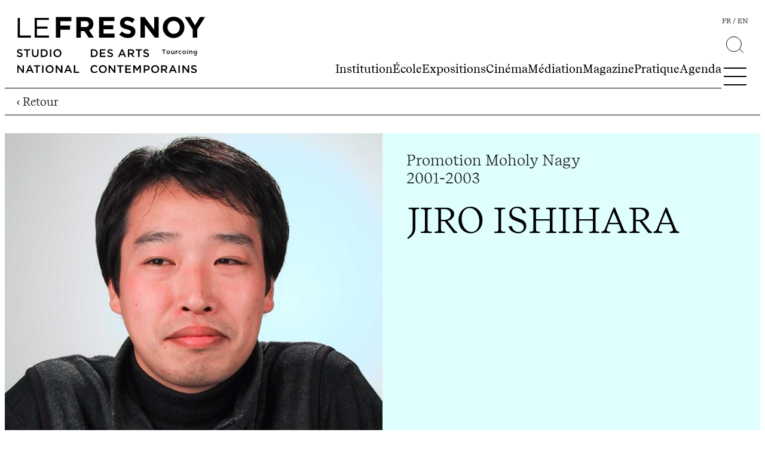

--- FILE ---
content_type: text/html; charset=UTF-8
request_url: https://www.lefresnoy.net/ecole/etudiant/230/
body_size: 11077
content:
<!DOCTYPE html>
<html lang="fr-FR">
	<head>
		<meta charset="UTF-8"/>
		<meta name="viewport" content="width=device-width, initial-scale=1.0"/>
		<meta http-equiv="X-UA-Compatible" content="ie=edge"/>
		<title>Jiro Ishihara &#8211; Le Fresnoy &#8211; Studio national</title>
<meta name='robots' content='max-image-preview:large' />
<link rel="alternate" href="https://www.lefresnoy.net/ecole/etudiant/230" hreflang="fr" />
<link rel="alternate" href="https://www.lefresnoy.net/en/ecole/etudiant/230" hreflang="en" />
<style id='wp-img-auto-sizes-contain-inline-css'>
img:is([sizes=auto i],[sizes^="auto," i]){contain-intrinsic-size:3000px 1500px}
/*# sourceURL=wp-img-auto-sizes-contain-inline-css */
</style>
<link rel='stylesheet' id='wp-block-library-css' href='https://www.lefresnoy.net/wp/wp-includes/css/dist/block-library/style.min.css?ver=6.9' media='all' />
<style id='fresnoy-lire-suite-style-inline-css'>
.wp-block-fresnoy-lire-suite{overflow:hidden}.wp-block-fresnoy-lire-suite .button-container{position:relative}.wp-block-fresnoy-lire-suite .button-container:before{border-bottom:1px solid #000;content:"";left:0;position:absolute;right:0;top:50%}.wp-block-fresnoy-lire-suite .button-container .button-more{background-color:#fff;z-index:1}.wp-block-fresnoy-lire-suite .inner-lire-suite__container{display:grid;grid-template-rows:0fr;margin-top:0;transition:grid-template-rows .5s}.wp-block-fresnoy-lire-suite .inner-lire-suite__container>section{opacity:0;overflow:hidden;transform:translateY(50px);transition:all .5s}.wp-block-fresnoy-lire-suite.open .inner-lire-suite__container{grid-template-rows:1fr}.wp-block-fresnoy-lire-suite.open .inner-lire-suite__container>section{opacity:1;transform:translateY(0)}

/*# sourceURL=https://www.lefresnoy.net/app/plugins/block-fresnoy/build/lire-suite/style-index.css */
</style>
<style id='fresnoy-accordeon-box-style-inline-css'>
.wp-block-fresnoy-accordeon-box{box-sizing:border-box;font-size:var(--wp--preset--font-size--small);padding:10px}.wp-block-fresnoy-accordeon-box p.summary,.wp-block-fresnoy-accordeon-box summary{font-weight:700;list-style:none;margin:0}.wp-block-fresnoy-accordeon-box p.summary:before,.wp-block-fresnoy-accordeon-box summary:before{content:"›";display:inline-block;font-size:var(--wp--preset--font-size--medium);line-height:1;margin-right:10px;transform:rotate(90deg) translateY(1px);transition:all .2s}.wp-block-fresnoy-accordeon-box summary{cursor:pointer}.wp-block-fresnoy-accordeon-box p.summary,.wp-block-fresnoy-accordeon-box[open] summary{border-bottom:1px solid #000;margin:0 0 10px;padding-bottom:10px}.wp-block-fresnoy-accordeon-box[open] summary:before{transform:rotate(-90deg) translateY(-5px)}summary::-webkit-details-marker{display:none}.wp-block-fresnoy-accordeon-box[open]:only-child{height:100%}

/*# sourceURL=https://www.lefresnoy.net/app/plugins/block-fresnoy/build/accordeon-box/style-index.css */
</style>
<style id='global-styles-inline-css'>
:root{--wp--preset--aspect-ratio--square: 1;--wp--preset--aspect-ratio--4-3: 4/3;--wp--preset--aspect-ratio--3-4: 3/4;--wp--preset--aspect-ratio--3-2: 3/2;--wp--preset--aspect-ratio--2-3: 2/3;--wp--preset--aspect-ratio--16-9: 16/9;--wp--preset--aspect-ratio--9-16: 9/16;--wp--preset--color--black: #000000;--wp--preset--color--cyan-bluish-gray: #abb8c3;--wp--preset--color--white: #ffffff;--wp--preset--color--pale-pink: #f78da7;--wp--preset--color--vivid-red: #cf2e2e;--wp--preset--color--luminous-vivid-orange: #ff6900;--wp--preset--color--luminous-vivid-amber: #fcb900;--wp--preset--color--light-green-cyan: #7bdcb5;--wp--preset--color--vivid-green-cyan: #00d084;--wp--preset--color--pale-cyan-blue: #8ed1fc;--wp--preset--color--vivid-cyan-blue: #0693e3;--wp--preset--color--vivid-purple: #9b51e0;--wp--preset--color--noir: #000000;--wp--preset--color--gris-fonce: #1d1d1b;--wp--preset--color--gris: #4d4d4d;--wp--preset--color--gris-moyen: #dcdcdc;--wp--preset--color--gris-clair: #f2f2f2;--wp--preset--color--blanc: #FFFFFF;--wp--preset--color--cine-clair: #ffeeff;--wp--preset--color--cine: #ffc4ff;--wp--preset--color--ecole-clair: #ebffff;--wp--preset--color--ecole: #dfffff;--wp--preset--color--expo: #fffbec;--wp--preset--gradient--vivid-cyan-blue-to-vivid-purple: linear-gradient(135deg,rgb(6,147,227) 0%,rgb(155,81,224) 100%);--wp--preset--gradient--light-green-cyan-to-vivid-green-cyan: linear-gradient(135deg,rgb(122,220,180) 0%,rgb(0,208,130) 100%);--wp--preset--gradient--luminous-vivid-amber-to-luminous-vivid-orange: linear-gradient(135deg,rgb(252,185,0) 0%,rgb(255,105,0) 100%);--wp--preset--gradient--luminous-vivid-orange-to-vivid-red: linear-gradient(135deg,rgb(255,105,0) 0%,rgb(207,46,46) 100%);--wp--preset--gradient--very-light-gray-to-cyan-bluish-gray: linear-gradient(135deg,rgb(238,238,238) 0%,rgb(169,184,195) 100%);--wp--preset--gradient--cool-to-warm-spectrum: linear-gradient(135deg,rgb(74,234,220) 0%,rgb(151,120,209) 20%,rgb(207,42,186) 40%,rgb(238,44,130) 60%,rgb(251,105,98) 80%,rgb(254,248,76) 100%);--wp--preset--gradient--blush-light-purple: linear-gradient(135deg,rgb(255,206,236) 0%,rgb(152,150,240) 100%);--wp--preset--gradient--blush-bordeaux: linear-gradient(135deg,rgb(254,205,165) 0%,rgb(254,45,45) 50%,rgb(107,0,62) 100%);--wp--preset--gradient--luminous-dusk: linear-gradient(135deg,rgb(255,203,112) 0%,rgb(199,81,192) 50%,rgb(65,88,208) 100%);--wp--preset--gradient--pale-ocean: linear-gradient(135deg,rgb(255,245,203) 0%,rgb(182,227,212) 50%,rgb(51,167,181) 100%);--wp--preset--gradient--electric-grass: linear-gradient(135deg,rgb(202,248,128) 0%,rgb(113,206,126) 100%);--wp--preset--gradient--midnight: linear-gradient(135deg,rgb(2,3,129) 0%,rgb(40,116,252) 100%);--wp--preset--font-size--small: clamp(14px, 0.875rem + ((1vw - 3.2px) * 0.357), 18px);--wp--preset--font-size--medium: clamp(16px, 1rem + ((1vw - 3.2px) * 0.357), 20px);--wp--preset--font-size--large: clamp(16.834px, 1.052rem + ((1vw - 3.2px) * 0.818), 26px);--wp--preset--font-size--x-large: clamp(20px, 1.25rem + ((1vw - 3.2px) * 1.071), 32px);--wp--preset--font-size--xx-large: clamp(28.836px, 1.802rem + ((1vw - 3.2px) * 1.89), 50px);--wp--preset--font-family--recif: Recif, sans-serif;--wp--preset--spacing--20: 0.44rem;--wp--preset--spacing--30: 0.67rem;--wp--preset--spacing--40: 1rem;--wp--preset--spacing--50: 1.5rem;--wp--preset--spacing--60: 2.25rem;--wp--preset--spacing--70: 3.38rem;--wp--preset--spacing--80: 5.06rem;--wp--preset--shadow--natural: 6px 6px 9px rgba(0, 0, 0, 0.2);--wp--preset--shadow--deep: 12px 12px 50px rgba(0, 0, 0, 0.4);--wp--preset--shadow--sharp: 6px 6px 0px rgba(0, 0, 0, 0.2);--wp--preset--shadow--outlined: 6px 6px 0px -3px rgb(255, 255, 255), 6px 6px rgb(0, 0, 0);--wp--preset--shadow--crisp: 6px 6px 0px rgb(0, 0, 0);}:root { --wp--style--global--content-size: 1360px;--wp--style--global--wide-size: 1440px; }:where(body) { margin: 0; }.wp-site-blocks > .alignleft { float: left; margin-right: 2em; }.wp-site-blocks > .alignright { float: right; margin-left: 2em; }.wp-site-blocks > .aligncenter { justify-content: center; margin-left: auto; margin-right: auto; }:where(.wp-site-blocks) > * { margin-block-start: 30px; margin-block-end: 0; }:where(.wp-site-blocks) > :first-child { margin-block-start: 0; }:where(.wp-site-blocks) > :last-child { margin-block-end: 0; }:root { --wp--style--block-gap: 30px; }:root :where(.is-layout-flow) > :first-child{margin-block-start: 0;}:root :where(.is-layout-flow) > :last-child{margin-block-end: 0;}:root :where(.is-layout-flow) > *{margin-block-start: 30px;margin-block-end: 0;}:root :where(.is-layout-constrained) > :first-child{margin-block-start: 0;}:root :where(.is-layout-constrained) > :last-child{margin-block-end: 0;}:root :where(.is-layout-constrained) > *{margin-block-start: 30px;margin-block-end: 0;}:root :where(.is-layout-flex){gap: 30px;}:root :where(.is-layout-grid){gap: 30px;}.is-layout-flow > .alignleft{float: left;margin-inline-start: 0;margin-inline-end: 2em;}.is-layout-flow > .alignright{float: right;margin-inline-start: 2em;margin-inline-end: 0;}.is-layout-flow > .aligncenter{margin-left: auto !important;margin-right: auto !important;}.is-layout-constrained > .alignleft{float: left;margin-inline-start: 0;margin-inline-end: 2em;}.is-layout-constrained > .alignright{float: right;margin-inline-start: 2em;margin-inline-end: 0;}.is-layout-constrained > .aligncenter{margin-left: auto !important;margin-right: auto !important;}.is-layout-constrained > :where(:not(.alignleft):not(.alignright):not(.alignfull)){max-width: var(--wp--style--global--content-size);margin-left: auto !important;margin-right: auto !important;}.is-layout-constrained > .alignwide{max-width: var(--wp--style--global--wide-size);}body .is-layout-flex{display: flex;}.is-layout-flex{flex-wrap: wrap;align-items: center;}.is-layout-flex > :is(*, div){margin: 0;}body .is-layout-grid{display: grid;}.is-layout-grid > :is(*, div){margin: 0;}body{color: var(--wp--preset--color--gris-fonce);font-family: var(--wp--preset--font-family--recif);font-size: var(--wp--preset--font-size--medium);font-weight: 300;padding-top: 0px;padding-right: 0px;padding-bottom: 0px;padding-left: 0px;}a:where(:not(.wp-element-button)){color: inherit;text-decoration: underline;}h1{color: var(--wp--preset--color--noir);font-size: clamp(38px, calc(3.125rem + ((1vw - 7.68px) * 5.9524)), 90px);font-weight: 300;text-transform: uppercase;}h2{color: var(--wp--preset--color--noir);font-size: clamp(28.836px, 1.802rem + ((1vw - 3.2px) * 1.89), 50px);font-weight: 400;}h3{color: var(--wp--preset--color--noir);font-size: clamp(14px, 0.875rem + ((1vw - 3.2px) * 0.536), 20px);}h4{font-size: clamp(1.25rem, 1.25rem + ((1vw - 0.2rem) * 1.071), 2rem);}h5{font-size: clamp(1.25rem, 1.25rem + ((1vw - 0.2rem) * 1.071), 2rem);}h6{font-size: clamp(1.25rem, 1.25rem + ((1vw - 0.2rem) * 1.071), 2rem);}:root :where(.wp-element-button, .wp-block-button__link){background-color: transparent;border-radius: 0;border-color: var(--wp--preset--color--noir);border-width: 1px;border-style: solid;color: var(--wp--preset--color--noir);font-family: inherit;font-size: inherit;font-style: inherit;font-weight: inherit;letter-spacing: inherit;line-height: inherit;padding-top: 10px;padding-right: 15px;padding-bottom: 10px;padding-left: 15px;text-decoration: none;text-transform: inherit;}.has-black-color{color: var(--wp--preset--color--black) !important;}.has-cyan-bluish-gray-color{color: var(--wp--preset--color--cyan-bluish-gray) !important;}.has-white-color{color: var(--wp--preset--color--white) !important;}.has-pale-pink-color{color: var(--wp--preset--color--pale-pink) !important;}.has-vivid-red-color{color: var(--wp--preset--color--vivid-red) !important;}.has-luminous-vivid-orange-color{color: var(--wp--preset--color--luminous-vivid-orange) !important;}.has-luminous-vivid-amber-color{color: var(--wp--preset--color--luminous-vivid-amber) !important;}.has-light-green-cyan-color{color: var(--wp--preset--color--light-green-cyan) !important;}.has-vivid-green-cyan-color{color: var(--wp--preset--color--vivid-green-cyan) !important;}.has-pale-cyan-blue-color{color: var(--wp--preset--color--pale-cyan-blue) !important;}.has-vivid-cyan-blue-color{color: var(--wp--preset--color--vivid-cyan-blue) !important;}.has-vivid-purple-color{color: var(--wp--preset--color--vivid-purple) !important;}.has-noir-color{color: var(--wp--preset--color--noir) !important;}.has-gris-fonce-color{color: var(--wp--preset--color--gris-fonce) !important;}.has-gris-color{color: var(--wp--preset--color--gris) !important;}.has-gris-moyen-color{color: var(--wp--preset--color--gris-moyen) !important;}.has-gris-clair-color{color: var(--wp--preset--color--gris-clair) !important;}.has-blanc-color{color: var(--wp--preset--color--blanc) !important;}.has-cine-clair-color{color: var(--wp--preset--color--cine-clair) !important;}.has-cine-color{color: var(--wp--preset--color--cine) !important;}.has-ecole-clair-color{color: var(--wp--preset--color--ecole-clair) !important;}.has-ecole-color{color: var(--wp--preset--color--ecole) !important;}.has-expo-color{color: var(--wp--preset--color--expo) !important;}.has-black-background-color{background-color: var(--wp--preset--color--black) !important;}.has-cyan-bluish-gray-background-color{background-color: var(--wp--preset--color--cyan-bluish-gray) !important;}.has-white-background-color{background-color: var(--wp--preset--color--white) !important;}.has-pale-pink-background-color{background-color: var(--wp--preset--color--pale-pink) !important;}.has-vivid-red-background-color{background-color: var(--wp--preset--color--vivid-red) !important;}.has-luminous-vivid-orange-background-color{background-color: var(--wp--preset--color--luminous-vivid-orange) !important;}.has-luminous-vivid-amber-background-color{background-color: var(--wp--preset--color--luminous-vivid-amber) !important;}.has-light-green-cyan-background-color{background-color: var(--wp--preset--color--light-green-cyan) !important;}.has-vivid-green-cyan-background-color{background-color: var(--wp--preset--color--vivid-green-cyan) !important;}.has-pale-cyan-blue-background-color{background-color: var(--wp--preset--color--pale-cyan-blue) !important;}.has-vivid-cyan-blue-background-color{background-color: var(--wp--preset--color--vivid-cyan-blue) !important;}.has-vivid-purple-background-color{background-color: var(--wp--preset--color--vivid-purple) !important;}.has-noir-background-color{background-color: var(--wp--preset--color--noir) !important;}.has-gris-fonce-background-color{background-color: var(--wp--preset--color--gris-fonce) !important;}.has-gris-background-color{background-color: var(--wp--preset--color--gris) !important;}.has-gris-moyen-background-color{background-color: var(--wp--preset--color--gris-moyen) !important;}.has-gris-clair-background-color{background-color: var(--wp--preset--color--gris-clair) !important;}.has-blanc-background-color{background-color: var(--wp--preset--color--blanc) !important;}.has-cine-clair-background-color{background-color: var(--wp--preset--color--cine-clair) !important;}.has-cine-background-color{background-color: var(--wp--preset--color--cine) !important;}.has-ecole-clair-background-color{background-color: var(--wp--preset--color--ecole-clair) !important;}.has-ecole-background-color{background-color: var(--wp--preset--color--ecole) !important;}.has-expo-background-color{background-color: var(--wp--preset--color--expo) !important;}.has-black-border-color{border-color: var(--wp--preset--color--black) !important;}.has-cyan-bluish-gray-border-color{border-color: var(--wp--preset--color--cyan-bluish-gray) !important;}.has-white-border-color{border-color: var(--wp--preset--color--white) !important;}.has-pale-pink-border-color{border-color: var(--wp--preset--color--pale-pink) !important;}.has-vivid-red-border-color{border-color: var(--wp--preset--color--vivid-red) !important;}.has-luminous-vivid-orange-border-color{border-color: var(--wp--preset--color--luminous-vivid-orange) !important;}.has-luminous-vivid-amber-border-color{border-color: var(--wp--preset--color--luminous-vivid-amber) !important;}.has-light-green-cyan-border-color{border-color: var(--wp--preset--color--light-green-cyan) !important;}.has-vivid-green-cyan-border-color{border-color: var(--wp--preset--color--vivid-green-cyan) !important;}.has-pale-cyan-blue-border-color{border-color: var(--wp--preset--color--pale-cyan-blue) !important;}.has-vivid-cyan-blue-border-color{border-color: var(--wp--preset--color--vivid-cyan-blue) !important;}.has-vivid-purple-border-color{border-color: var(--wp--preset--color--vivid-purple) !important;}.has-noir-border-color{border-color: var(--wp--preset--color--noir) !important;}.has-gris-fonce-border-color{border-color: var(--wp--preset--color--gris-fonce) !important;}.has-gris-border-color{border-color: var(--wp--preset--color--gris) !important;}.has-gris-moyen-border-color{border-color: var(--wp--preset--color--gris-moyen) !important;}.has-gris-clair-border-color{border-color: var(--wp--preset--color--gris-clair) !important;}.has-blanc-border-color{border-color: var(--wp--preset--color--blanc) !important;}.has-cine-clair-border-color{border-color: var(--wp--preset--color--cine-clair) !important;}.has-cine-border-color{border-color: var(--wp--preset--color--cine) !important;}.has-ecole-clair-border-color{border-color: var(--wp--preset--color--ecole-clair) !important;}.has-ecole-border-color{border-color: var(--wp--preset--color--ecole) !important;}.has-expo-border-color{border-color: var(--wp--preset--color--expo) !important;}.has-vivid-cyan-blue-to-vivid-purple-gradient-background{background: var(--wp--preset--gradient--vivid-cyan-blue-to-vivid-purple) !important;}.has-light-green-cyan-to-vivid-green-cyan-gradient-background{background: var(--wp--preset--gradient--light-green-cyan-to-vivid-green-cyan) !important;}.has-luminous-vivid-amber-to-luminous-vivid-orange-gradient-background{background: var(--wp--preset--gradient--luminous-vivid-amber-to-luminous-vivid-orange) !important;}.has-luminous-vivid-orange-to-vivid-red-gradient-background{background: var(--wp--preset--gradient--luminous-vivid-orange-to-vivid-red) !important;}.has-very-light-gray-to-cyan-bluish-gray-gradient-background{background: var(--wp--preset--gradient--very-light-gray-to-cyan-bluish-gray) !important;}.has-cool-to-warm-spectrum-gradient-background{background: var(--wp--preset--gradient--cool-to-warm-spectrum) !important;}.has-blush-light-purple-gradient-background{background: var(--wp--preset--gradient--blush-light-purple) !important;}.has-blush-bordeaux-gradient-background{background: var(--wp--preset--gradient--blush-bordeaux) !important;}.has-luminous-dusk-gradient-background{background: var(--wp--preset--gradient--luminous-dusk) !important;}.has-pale-ocean-gradient-background{background: var(--wp--preset--gradient--pale-ocean) !important;}.has-electric-grass-gradient-background{background: var(--wp--preset--gradient--electric-grass) !important;}.has-midnight-gradient-background{background: var(--wp--preset--gradient--midnight) !important;}.has-small-font-size{font-size: var(--wp--preset--font-size--small) !important;}.has-medium-font-size{font-size: var(--wp--preset--font-size--medium) !important;}.has-large-font-size{font-size: var(--wp--preset--font-size--large) !important;}.has-x-large-font-size{font-size: var(--wp--preset--font-size--x-large) !important;}.has-xx-large-font-size{font-size: var(--wp--preset--font-size--xx-large) !important;}.has-recif-font-family{font-family: var(--wp--preset--font-family--recif) !important;}
:root :where(.wp-block-pullquote){font-size: clamp(0.984em, 0.984rem + ((1vw - 0.2em) * 0.737), 1.5em);line-height: 1.6;}
:root :where(.wp-block-separator){border-top-color: var(--wp--preset--color--gris-fonce);border-top-width: 1px;border-top-style: solid;border-bottom-width: 0px;}
:root :where(.wp-block-gallery-is-layout-flow) > :first-child{margin-block-start: 0;}:root :where(.wp-block-gallery-is-layout-flow) > :last-child{margin-block-end: 0;}:root :where(.wp-block-gallery-is-layout-flow) > *{margin-block-start: 0px;margin-block-end: 0;}:root :where(.wp-block-gallery-is-layout-constrained) > :first-child{margin-block-start: 0;}:root :where(.wp-block-gallery-is-layout-constrained) > :last-child{margin-block-end: 0;}:root :where(.wp-block-gallery-is-layout-constrained) > *{margin-block-start: 0px;margin-block-end: 0;}:root :where(.wp-block-gallery-is-layout-flex){gap: 0px;}:root :where(.wp-block-gallery-is-layout-grid){gap: 0px;}
/*# sourceURL=global-styles-inline-css */
</style>
<link rel='stylesheet' id='contact-form-7-css' href='https://www.lefresnoy.net/app/plugins/contact-form-7/includes/css/styles.css?ver=6.1.4' media='all' />
<link rel='stylesheet' id='ah/style-css' href='https://www.lefresnoy.net/app/themes/fresnoy/dist/style.css?d=20241216' media='all' />
<style class='wp-fonts-local'>
@font-face{font-family:Recif;font-style:normal;font-weight:200;font-display:fallback;src:url('https://www.lefresnoy.net/app/themes/fresnoy/dist/fonts/recife-light.woff2') format('woff2');}
@font-face{font-family:Recif;font-style:italic;font-weight:200;font-display:fallback;src:url('https://www.lefresnoy.net/app/themes/fresnoy/dist/fonts/recife-light-italic.woff2') format('woff2');}
@font-face{font-family:Recif;font-style:normal;font-weight:300;font-display:fallback;src:url('https://www.lefresnoy.net/app/themes/fresnoy/dist/fonts/recife-book.woff2') format('woff2');}
@font-face{font-family:Recif;font-style:italic;font-weight:300;font-display:fallback;src:url('https://www.lefresnoy.net/app/themes/fresnoy/dist/fonts/recife-book-italic.woff2') format('woff2');}
@font-face{font-family:Recif;font-style:normal;font-weight:400;font-display:fallback;src:url('https://www.lefresnoy.net/app/themes/fresnoy/dist/fonts/recife-regular.woff2') format('woff2');}
@font-face{font-family:Recif;font-style:italic;font-weight:400;font-display:fallback;src:url('https://www.lefresnoy.net/app/themes/fresnoy/dist/fonts/recife-regular-italic.woff2') format('woff2');}
@font-face{font-family:Recif;font-style:normal;font-weight:700;font-display:fallback;src:url('https://www.lefresnoy.net/app/themes/fresnoy/dist/fonts/recife-semi-bold.woff2') format('woff2');}
</style>
<link rel="icon" href="https://www.lefresnoy.net/app/uploads/2023/09/cropped-avatar-fresnoy-arrondi-1.png" sizes="32x32" />
<link rel="icon" href="https://www.lefresnoy.net/app/uploads/2023/09/cropped-avatar-fresnoy-arrondi-1.png" sizes="192x192" />
<link rel="apple-touch-icon" href="https://www.lefresnoy.net/app/uploads/2023/09/cropped-avatar-fresnoy-arrondi-1.png" />
<meta name="msapplication-TileImage" content="https://www.lefresnoy.net/app/uploads/2023/09/cropped-avatar-fresnoy-arrondi-1.png" />

	</head>
	<body class="blog wp-custom-logo wp-embed-responsive wp-theme-fresnoy single-etudiant cat-ecole">

				
					<header class="main-header">
    <div class="main-header__container">
        <div class="nav-area">
            <nav class="quick-nav">
                <a href="https://www.lefresnoy.net" class="logo">
                    <img src="https://www.lefresnoy.net/app/uploads/2023/06/logo-no-sign.svg" alt="Le Fresnoy - Studio national">
                </a>
                <a href="https://www.lefresnoy.net" class="logo-mobile">
                    <img src="https://www.lefresnoy.net/app/themes/fresnoy/dist/images/logo-sign.svg" alt="Le Fresnoy - Studio national">
                </a>
                <form class="search-form" role="search" method="get" action="https://www.lefresnoy.net">
                    <input type="search" name="s" value="" class="search-field" placeholder=">Votre recherche">
                    <button type="submit">
                        <img src="https://www.lefresnoy.net/app/themes/fresnoy/dist/images/search.svg">
                    </button>
                </form>
                <ul class="nav-principal slide-nav">
                                             
                                                <li class="menu-item menu-item-type-post_type menu-item-object-page menu-item-has-children menu-item-230">
                            <a href="https://www.lefresnoy.net/institution/une-institution-unique/">Institution</a>
                        </li>
                                             
                                                <li class="cat-ecole menu-item menu-item-type-post_type menu-item-object-page menu-item-has-children menu-item-51">
                            <a href="https://www.lefresnoy.net/ecole/cursus/">École</a>
                        </li>
                                             
                                                <li class="menu-item menu-item-type-post_type_archive menu-item-object-expositions menu-item-has-children menu-item-53">
                            <a href="https://www.lefresnoy.net/expositions/">Expositions</a>
                        </li>
                                             
                                                <li class="menu-item menu-item-type-post_type menu-item-object-page menu-item-has-children menu-item-7325">
                            <a href="https://www.lefresnoy.net/cinema/cette-semaine/">Cinéma</a>
                        </li>
                                             
                                                <li class="menu-item menu-item-type-post_type menu-item-object-page menu-item-has-children menu-item-706">
                            <a href="https://www.lefresnoy.net/mediation/presentation/">Médiation</a>
                        </li>
                                             
                                                <li class="menu-item menu-item-type-post_type menu-item-object-page current_page_parent menu-item-6012">
                            <a href="https://www.lefresnoy.net/magazine/">Magazine</a>
                        </li>
                                             
                                                <li class="menu-item menu-item-type-post_type menu-item-object-page menu-item-has-children menu-item-237">
                            <a href="https://www.lefresnoy.net/pratiques/informations-pratiques/">Pratique</a>
                        </li>
                                             
                                                <li class="menu-item menu-item-type-post_type menu-item-object-page menu-item-3734">
                            <a href="https://www.lefresnoy.net/agenda/">Agenda</a>
                        </li>
                                    </ul>
            </nav>
            <div class="icon-shortcuts">
                <ul class="lang">	<li class="lang-item lang-item-84 lang-item-fr current-lang lang-item-first"><a lang="fr-FR" hreflang="fr-FR" href="https://www.lefresnoy.net/ecole/etudiant/230" aria-current="true">fr</a></li>
	<li class="lang-item lang-item-90 lang-item-en"><a lang="en-GB" hreflang="en-GB" href="https://www.lefresnoy.net/en/ecole/etudiant/230">en</a></li>
</ul>
                <form class="search-tool" role="search" method="get" action="https://www.lefresnoy.net">
                    <input class="search-field" id="search-field" name="s" value="" type="search" placeholder=">Votre recherche">
                    <label class="search-button" for="search-field"><img src="https://www.lefresnoy.net/app/themes/fresnoy/dist/images/search.svg"></label>
                </form>
                <div class="hamburger hamburger--spring">
                    <div class="hamburger-box">
                        <div class="hamburger-inner"></div>
                    </div>
                </div>
            </div>
        </div>
        <div class="megamenu">
            <form class="search-form" role="search" method="get" action="https://www.lefresnoy.net">
                <input type="search" name="s" value="" class="search-field" placeholder=">Votre recherche">
                <button type="submit">
                    <img src="https://www.lefresnoy.net/app/themes/fresnoy/dist/images/search.svg">
                </button>
            </form>
            <ul class="nav-extended">
                                    <li class="menu-item menu-item-type-post_type menu-item-object-page menu-item-has-children menu-item-230">
                        <a href="https://www.lefresnoy.net/institution/une-institution-unique/">Institution</a>
                                                    <ul class="sub-menu slide-nav">
                                                                    <li class="menu-item menu-item-type-post_type menu-item-object-page menu-item-229">
                                        <a href="https://www.lefresnoy.net/institution/une-institution-unique/">Une institution unique</a>
                                    </li>
                                                                    <li class="menu-item menu-item-type-post_type menu-item-object-page menu-item-454">
                                        <a href="https://www.lefresnoy.net/institution/alain-fleischer/">Alain Fleischer</a>
                                    </li>
                                                                    <li class="menu-item menu-item-type-post_type menu-item-object-page menu-item-293">
                                        <a href="https://www.lefresnoy.net/institution/lequipe/">Équipe</a>
                                    </li>
                                                                    <li class="menu-item menu-item-type-post_type menu-item-object-page menu-item-469">
                                        <a href="https://www.lefresnoy.net/institution/partenaires/">Partenaires</a>
                                    </li>
                                                            </ul>
                                            </li>
                                    <li class="cat-ecole menu-item menu-item-type-post_type menu-item-object-page menu-item-has-children menu-item-51">
                        <a href="https://www.lefresnoy.net/ecole/cursus/">École</a>
                                                    <ul class="sub-menu slide-nav">
                                                                    <li class="menu-item menu-item-type-post_type menu-item-object-page menu-item-52">
                                        <a href="https://www.lefresnoy.net/ecole/cursus/">Cursus</a>
                                    </li>
                                                                    <li class="menu-item menu-item-type-post_type menu-item-object-page menu-item-150">
                                        <a href="https://www.lefresnoy.net/ecole/procedure-de-selection/">Inscription</a>
                                    </li>
                                                                    <li class="menu-item menu-item-type-post_type menu-item-object-page menu-item-482">
                                        <a href="https://www.lefresnoy.net/ecole/recherche/">Recherche</a>
                                    </li>
                                                                    <li class="menu-item menu-item-type-custom menu-item-object-custom menu-item-197">
                                        <a href="/ecole/artistes-professeurs-invites">Artistes-professeur·es invité·es</a>
                                    </li>
                                                                    <li class="menu-item menu-item-type-custom menu-item-object-custom menu-item-181">
                                        <a href="/ecole/promotions">Promotions</a>
                                    </li>
                                                                    <li class="menu-item menu-item-type-post_type menu-item-object-page menu-item-502">
                                        <a href="https://www.lefresnoy.net/ecole/equipements/">Équipements</a>
                                    </li>
                                                            </ul>
                                            </li>
                                    <li class="menu-item menu-item-type-post_type_archive menu-item-object-expositions menu-item-has-children menu-item-53">
                        <a href="https://www.lefresnoy.net/expositions/">Expositions</a>
                                                    <ul class="sub-menu slide-nav">
                                                                    <li class="menu-item menu-item-type-custom menu-item-object-custom menu-item-54">
                                        <a href="/expositions/">Actualités</a>
                                    </li>
                                                                    <li class="menu-item menu-item-type-custom menu-item-object-custom menu-item-56">
                                        <a href="/expositions/?period=passees">Souvenirs</a>
                                    </li>
                                                            </ul>
                                            </li>
                                    <li class="menu-item menu-item-type-post_type menu-item-object-page menu-item-has-children menu-item-7325">
                        <a href="https://www.lefresnoy.net/cinema/cette-semaine/">Cinéma</a>
                                                    <ul class="sub-menu slide-nav">
                                                                    <li class="menu-item menu-item-type-post_type menu-item-object-page menu-item-7326">
                                        <a href="https://www.lefresnoy.net/cinema/cette-semaine/">Cette semaine</a>
                                    </li>
                                                                    <li class="menu-item menu-item-type-post_type menu-item-object-page menu-item-77">
                                        <a href="https://www.lefresnoy.net/cinema/programmation-cinema/">Toute la programmation</a>
                                    </li>
                                                            </ul>
                                            </li>
                                    <li class="menu-item menu-item-type-post_type menu-item-object-page menu-item-has-children menu-item-706">
                        <a href="https://www.lefresnoy.net/mediation/presentation/">Médiation</a>
                                                    <ul class="sub-menu slide-nav">
                                                                    <li class="menu-item menu-item-type-post_type menu-item-object-page menu-item-1404">
                                        <a href="https://www.lefresnoy.net/mediation/presentation/">Médiation</a>
                                    </li>
                                                                    <li class="menu-item menu-item-type-post_type menu-item-object-page menu-item-1376">
                                        <a href="https://www.lefresnoy.net/mediation/public-individuel/">Individuels</a>
                                    </li>
                                                                    <li class="menu-item menu-item-type-post_type menu-item-object-page menu-item-681">
                                        <a href="https://www.lefresnoy.net/mediation/en-famille/">En famille</a>
                                    </li>
                                                                    <li class="menu-item menu-item-type-post_type menu-item-object-page menu-item-678">
                                        <a href="https://www.lefresnoy.net/mediation/groupes-et-scolaires/">Groupes et scolaires</a>
                                    </li>
                                                            </ul>
                                            </li>
                                    <li class="menu-item menu-item-type-post_type menu-item-object-page current_page_parent menu-item-6012">
                        <a href="https://www.lefresnoy.net/magazine/">Magazine</a>
                                            </li>
                                    <li class="menu-item menu-item-type-post_type menu-item-object-page menu-item-has-children menu-item-237">
                        <a href="https://www.lefresnoy.net/pratiques/informations-pratiques/">Pratique</a>
                                                    <ul class="sub-menu slide-nav">
                                                                    <li class="menu-item menu-item-type-custom menu-item-object-custom menu-item-266">
                                        <a href="/pratiques/informations-pratiques/#horaires">Horaires</a>
                                    </li>
                                                                    <li class="menu-item menu-item-type-custom menu-item-object-custom menu-item-206">
                                        <a href="/pratiques/informations-pratiques/#tarifs">Tarifs</a>
                                    </li>
                                                                    <li class="menu-item menu-item-type-custom menu-item-object-custom menu-item-207">
                                        <a href="/pratiques/informations-pratiques/#acces">Accès</a>
                                    </li>
                                                                    <li class="menu-item menu-item-type-custom menu-item-object-custom menu-item-209">
                                        <a href="/pratiques/informations-pratiques/#contact">Contact</a>
                                    </li>
                                                                    <li class="menu-item menu-item-type-custom menu-item-object-custom menu-item-208">
                                        <a href="/pratiques/informations-pratiques/#librairie">Librairie</a>
                                    </li>
                                                                    <li class="menu-item menu-item-type-custom menu-item-object-custom menu-item-210">
                                        <a href="/pratiques/informations-pratiques/#restaurant">Restaurant</a>
                                    </li>
                                                            </ul>
                                            </li>
                                    <li class="menu-item menu-item-type-post_type menu-item-object-page menu-item-3734">
                        <a href="https://www.lefresnoy.net/agenda/">Agenda</a>
                                            </li>
                                                                    <li class="">
                        <a href="">Espace professionnel</a>
                            <ul class="sub-menu slide-nav">
                                                            <li class="menu-item menu-item-type-post_type menu-item-object-page menu-item-795">
                                    <a href="https://www.lefresnoy.net/espace-presse-form/">Espace presse formulaire</a>
                                </li>
                                                            <li class="menu-item menu-item-type-post_type menu-item-object-page menu-item-1622">
                                    <a href="https://www.lefresnoy.net/mediation/groupes-et-scolaires/">Groupes et scolaires</a>
                                </li>
                                                            <li class="menu-item menu-item-type-custom menu-item-object-custom menu-item-762">
                                    <a href="https://www.lefresnoy.net/privatisations/">Privatisations</a>
                                </li>
                                                            <li class="menu-item menu-item-type-post_type menu-item-object-page menu-item-2234">
                                    <a href="https://www.lefresnoy.net/recrutements/">Recrutements</a>
                                </li>
                                                            <li class="menu-item menu-item-type-post_type menu-item-object-page menu-item-2336">
                                    <a href="https://www.lefresnoy.net/__trashed/">Mentions légales</a>
                                </li>
                                                        </ul>
                    </li>
                            </ul>
            <div class="social-cols">
                <div class="newsletter-col">
                                            <p>Inscrivez-vous à notre newsletter</p>
<form action="https://www.lefresnoy.net/newsletter/" class="newsletter-form-shortcode" method="GET">
    <input type="email" name="news_email" placeholder="Votre e-mail">
    <input type="submit" value="envoyer">
</form>
                                    </div>
                <div class="reseaux-col">
                    
<p style="margin-left:20px">Suivez-nous</p>



<ul class="wp-block-social-links has-icon-color is-style-logos-only is-layout-flex wp-container-core-social-links-is-layout-3b929c80 wp-block-social-links-is-layout-flex" style="margin-top:5px;margin-left:20px"><li style="color:#000000;" class="wp-social-link wp-social-link-facebook has-noir-color wp-block-social-link"><a rel="noopener nofollow" target="_blank" href="https://www.facebook.com/LeFresnoy" class="wp-block-social-link-anchor"><svg width="24" height="24" viewBox="0 0 24 24" version="1.1" xmlns="http://www.w3.org/2000/svg" aria-hidden="true" focusable="false"><path d="M12 2C6.5 2 2 6.5 2 12c0 5 3.7 9.1 8.4 9.9v-7H7.9V12h2.5V9.8c0-2.5 1.5-3.9 3.8-3.9 1.1 0 2.2.2 2.2.2v2.5h-1.3c-1.2 0-1.6.8-1.6 1.6V12h2.8l-.4 2.9h-2.3v7C18.3 21.1 22 17 22 12c0-5.5-4.5-10-10-10z"></path></svg><span class="wp-block-social-link-label screen-reader-text">Facebook</span></a></li>

<li style="color:#000000;" class="wp-social-link wp-social-link-instagram has-noir-color wp-block-social-link"><a rel="noopener nofollow" target="_blank" href="https://www.instagram.com/lefresnoy/" class="wp-block-social-link-anchor"><svg width="24" height="24" viewBox="0 0 24 24" version="1.1" xmlns="http://www.w3.org/2000/svg" aria-hidden="true" focusable="false"><path d="M12,4.622c2.403,0,2.688,0.009,3.637,0.052c0.877,0.04,1.354,0.187,1.671,0.31c0.42,0.163,0.72,0.358,1.035,0.673 c0.315,0.315,0.51,0.615,0.673,1.035c0.123,0.317,0.27,0.794,0.31,1.671c0.043,0.949,0.052,1.234,0.052,3.637 s-0.009,2.688-0.052,3.637c-0.04,0.877-0.187,1.354-0.31,1.671c-0.163,0.42-0.358,0.72-0.673,1.035 c-0.315,0.315-0.615,0.51-1.035,0.673c-0.317,0.123-0.794,0.27-1.671,0.31c-0.949,0.043-1.233,0.052-3.637,0.052 s-2.688-0.009-3.637-0.052c-0.877-0.04-1.354-0.187-1.671-0.31c-0.42-0.163-0.72-0.358-1.035-0.673 c-0.315-0.315-0.51-0.615-0.673-1.035c-0.123-0.317-0.27-0.794-0.31-1.671C4.631,14.688,4.622,14.403,4.622,12 s0.009-2.688,0.052-3.637c0.04-0.877,0.187-1.354,0.31-1.671c0.163-0.42,0.358-0.72,0.673-1.035 c0.315-0.315,0.615-0.51,1.035-0.673c0.317-0.123,0.794-0.27,1.671-0.31C9.312,4.631,9.597,4.622,12,4.622 M12,3 C9.556,3,9.249,3.01,8.289,3.054C7.331,3.098,6.677,3.25,6.105,3.472C5.513,3.702,5.011,4.01,4.511,4.511 c-0.5,0.5-0.808,1.002-1.038,1.594C3.25,6.677,3.098,7.331,3.054,8.289C3.01,9.249,3,9.556,3,12c0,2.444,0.01,2.751,0.054,3.711 c0.044,0.958,0.196,1.612,0.418,2.185c0.23,0.592,0.538,1.094,1.038,1.594c0.5,0.5,1.002,0.808,1.594,1.038 c0.572,0.222,1.227,0.375,2.185,0.418C9.249,20.99,9.556,21,12,21s2.751-0.01,3.711-0.054c0.958-0.044,1.612-0.196,2.185-0.418 c0.592-0.23,1.094-0.538,1.594-1.038c0.5-0.5,0.808-1.002,1.038-1.594c0.222-0.572,0.375-1.227,0.418-2.185 C20.99,14.751,21,14.444,21,12s-0.01-2.751-0.054-3.711c-0.044-0.958-0.196-1.612-0.418-2.185c-0.23-0.592-0.538-1.094-1.038-1.594 c-0.5-0.5-1.002-0.808-1.594-1.038c-0.572-0.222-1.227-0.375-2.185-0.418C14.751,3.01,14.444,3,12,3L12,3z M12,7.378 c-2.552,0-4.622,2.069-4.622,4.622S9.448,16.622,12,16.622s4.622-2.069,4.622-4.622S14.552,7.378,12,7.378z M12,15 c-1.657,0-3-1.343-3-3s1.343-3,3-3s3,1.343,3,3S13.657,15,12,15z M16.804,6.116c-0.596,0-1.08,0.484-1.08,1.08 s0.484,1.08,1.08,1.08c0.596,0,1.08-0.484,1.08-1.08S17.401,6.116,16.804,6.116z"></path></svg><span class="wp-block-social-link-label screen-reader-text">Instagram</span></a></li>

<li style="color:#000000;" class="wp-social-link wp-social-link-linkedin has-noir-color wp-block-social-link"><a rel="noopener nofollow" target="_blank" href="https://www.linkedin.com/company/le-fresnoy-studio-national-des-arts-contemporains" class="wp-block-social-link-anchor"><svg width="24" height="24" viewBox="0 0 24 24" version="1.1" xmlns="http://www.w3.org/2000/svg" aria-hidden="true" focusable="false"><path d="M19.7,3H4.3C3.582,3,3,3.582,3,4.3v15.4C3,20.418,3.582,21,4.3,21h15.4c0.718,0,1.3-0.582,1.3-1.3V4.3 C21,3.582,20.418,3,19.7,3z M8.339,18.338H5.667v-8.59h2.672V18.338z M7.004,8.574c-0.857,0-1.549-0.694-1.549-1.548 c0-0.855,0.691-1.548,1.549-1.548c0.854,0,1.547,0.694,1.547,1.548C8.551,7.881,7.858,8.574,7.004,8.574z M18.339,18.338h-2.669 v-4.177c0-0.996-0.017-2.278-1.387-2.278c-1.389,0-1.601,1.086-1.601,2.206v4.249h-2.667v-8.59h2.559v1.174h0.037 c0.356-0.675,1.227-1.387,2.526-1.387c2.703,0,3.203,1.779,3.203,4.092V18.338z"></path></svg><span class="wp-block-social-link-label screen-reader-text">LinkedIn</span></a></li>

<li style="color:#000000;" class="wp-social-link wp-social-link-youtube has-noir-color wp-block-social-link"><a rel="noopener nofollow" target="_blank" href="https://youtube.com/c/LeFresnoy-Studio-National" class="wp-block-social-link-anchor"><svg width="24" height="24" viewBox="0 0 24 24" version="1.1" xmlns="http://www.w3.org/2000/svg" aria-hidden="true" focusable="false"><path d="M21.8,8.001c0,0-0.195-1.378-0.795-1.985c-0.76-0.797-1.613-0.801-2.004-0.847c-2.799-0.202-6.997-0.202-6.997-0.202 h-0.009c0,0-4.198,0-6.997,0.202C4.608,5.216,3.756,5.22,2.995,6.016C2.395,6.623,2.2,8.001,2.2,8.001S2,9.62,2,11.238v1.517 c0,1.618,0.2,3.237,0.2,3.237s0.195,1.378,0.795,1.985c0.761,0.797,1.76,0.771,2.205,0.855c1.6,0.153,6.8,0.201,6.8,0.201 s4.203-0.006,7.001-0.209c0.391-0.047,1.243-0.051,2.004-0.847c0.6-0.607,0.795-1.985,0.795-1.985s0.2-1.618,0.2-3.237v-1.517 C22,9.62,21.8,8.001,21.8,8.001z M9.935,14.594l-0.001-5.62l5.404,2.82L9.935,14.594z"></path></svg><span class="wp-block-social-link-label screen-reader-text">YouTube</span></a></li>

<li style="color:#000000;" class="wp-social-link wp-social-link-vimeo has-noir-color wp-block-social-link"><a rel="noopener nofollow" target="_blank" href="https://vimeo.com/lefresnoy" class="wp-block-social-link-anchor"><svg width="24" height="24" viewBox="0 0 24 24" version="1.1" xmlns="http://www.w3.org/2000/svg" aria-hidden="true" focusable="false"><path d="M22.396,7.164c-0.093,2.026-1.507,4.799-4.245,8.32C15.322,19.161,12.928,21,10.97,21c-1.214,0-2.24-1.119-3.079-3.359 c-0.56-2.053-1.119-4.106-1.68-6.159C5.588,9.243,4.921,8.122,4.206,8.122c-0.156,0-0.701,0.328-1.634,0.98L1.594,7.841 c1.027-0.902,2.04-1.805,3.037-2.708C6.001,3.95,7.03,3.327,7.715,3.264c1.619-0.156,2.616,0.951,2.99,3.321 c0.404,2.557,0.685,4.147,0.841,4.769c0.467,2.121,0.981,3.181,1.542,3.181c0.435,0,1.09-0.688,1.963-2.065 c0.871-1.376,1.338-2.422,1.401-3.142c0.125-1.187-0.343-1.782-1.401-1.782c-0.498,0-1.012,0.115-1.541,0.341 c1.023-3.35,2.977-4.977,5.862-4.884C21.511,3.066,22.52,4.453,22.396,7.164z"></path></svg><span class="wp-block-social-link-label screen-reader-text">Vimeo</span></a></li></ul>

                </div>
            </div>
            <hr class="wp-block-separator">
        </div>
                    <nav class="under-sub-menu">
                	<a href="https://www.lefresnoy.net/ecole/promotions">‹ Retour</a>

            </nav>
            </div>
</header>
				<main class="main-content is-layout-constrained ">
				<section class="fiche-single">
		<div class="intro has-ecole-background-color">
			<img src="https://media.lefresnoy.net/?url=https://api.lefresnoy.net/media/people/fresnoyprofile/mX5Bf2pQ5K.jpg&w=700&h=700&fmt=jpg" alt="Jiro Ishihara">
			<div class="infos">
				<p class="has-large-font-size">Promotion Moholy Nagy</p>
				<p class="has-large-font-size">2001-2003</p>
					<h1>Jiro Ishihara</h1>
		
		<p class="has-large-font-size">
			</p>
	<p class="has-large-font-size">
			
	</p>
				</div>
		</div>
					<div class="bio"></div>
			</section>
	<hr class="wp-block-separator alignwide">
			</main>
		<footer class="main-footer">
        
<div id="documents" class="wp-block-group has-gris-moyen-background-color has-background is-layout-constrained wp-block-group-is-layout-constrained" style="padding-top:40px;padding-bottom:40px">
<section class="wp-block-group alignwide is-layout-constrained wp-block-group-is-layout-constrained">
<div class="wp-block-group footer-pictos is-content-justification-center is-layout-flex wp-container-core-group-is-layout-7b41f3e4 wp-block-group-is-layout-flex">
<div class="wp-block-group footer-picto is-vertical is-content-justification-center is-nowrap is-layout-flex wp-container-core-group-is-layout-0f4f5614 wp-block-group-is-layout-flex" style="padding-top:40px;padding-right:40px;padding-bottom:40px;padding-left:40px">
<figure class="wp-block-image size-full"><a href="https://www.lefresnoy.net/documents/institution-et-concours/"><img decoding="async" src="https://www.lefresnoy.net/app/uploads/2023/09/institution.svg" alt="" class="wp-image-1187"/></a></figure>



<p class="has-text-align-center has-small-font-size" style="text-transform:uppercase"><a href="https://www.lefresnoy.net/documents/institution-et-concours/" data-type="page" data-id="1059">Institution <br>et concours</a></p>
</div>



<div class="wp-block-group footer-picto is-vertical is-content-justification-center is-nowrap is-layout-flex wp-container-core-group-is-layout-10c35e27 wp-block-group-is-layout-flex" style="padding-top:40px;padding-right:40px;padding-bottom:40px;padding-left:40px">
<figure class="wp-block-image size-full"><a href="https://www.lefresnoy.net/documents/canal-studio/"><img decoding="async" src="https://www.lefresnoy.net/app/uploads/2023/09/canal_studio.svg" alt="" class="wp-image-1186"/></a></figure>



<p class="has-text-align-center has-small-font-size" style="text-transform:uppercase"><a href="https://www.lefresnoy.net/documents/canal-studio/">Canal studio</a></p>
</div>



<div class="wp-block-group footer-picto is-vertical is-content-justification-center is-nowrap is-layout-flex wp-container-core-group-is-layout-10c35e27 wp-block-group-is-layout-flex" style="padding-top:40px;padding-right:40px;padding-bottom:40px;padding-left:40px">
<figure class="wp-block-image size-full is-resized"><a href="https://www.lefresnoy.net/documents/podcasts/"><img decoding="async" src="https://www.lefresnoy.net/app/uploads/2023/09/podcast.svg" alt="" class="wp-image-1183"/></a></figure>



<p class="has-text-align-center has-small-font-size" style="text-transform:uppercase"><a href="https://www.lefresnoy.net/documents/podcasts/" data-type="link" data-id="https://www.lefresnoy.net/podcast/">podcasts</a></p>
</div>



<div class="wp-block-group footer-picto is-vertical is-content-justification-center is-nowrap is-layout-flex wp-container-core-group-is-layout-10c35e27 wp-block-group-is-layout-flex" style="padding-top:40px;padding-right:40px;padding-bottom:40px;padding-left:40px">
<figure class="wp-block-image size-full"><a href="https://www.lefresnoy.net/videos-2/"><img decoding="async" src="https://www.lefresnoy.net/app/uploads/2023/09/videos.svg" alt="" class="wp-image-1185"/></a></figure>



<p class="has-text-align-center has-small-font-size" style="text-transform:uppercase"><a href="https://www.lefresnoy.net/videos-2/" data-type="page" data-id="1833">vidéos</a></p>
</div>



<div class="wp-block-group footer-picto is-vertical is-content-justification-center is-nowrap is-layout-flex wp-container-core-group-is-layout-10c35e27 wp-block-group-is-layout-flex" style="padding-top:40px;padding-right:40px;padding-bottom:40px;padding-left:40px">
<figure class="wp-block-image size-full is-resized"><a href="https://www.lefresnoy.net/app/uploads/2025/12/PROG-JANVIER-26-web.pdf" target="_blank" rel="noreferrer noopener"><img decoding="async" src="https://www.lefresnoy.net/app/uploads/2023/09/programme.svg" alt="" class="wp-image-1184" style="width:49px;height:auto"/></a></figure>



<p class="has-text-align-center has-small-font-size" style="text-transform:uppercase"><a href="https://www.lefresnoy.net/app/uploads/2025/12/Programme-decembre-2025_Le-Fresnoy-Studio-national.pdf" data-type="link" data-id="https://www.lefresnoy.net/app/uploads/2025/11/Programme-decembre-2025_Le-Fresnoy-Studio-national.pdf" target="_blank" rel="noreferrer noopener">Programme</a><br><a href="https://www.lefresnoy.net/app/uploads/2025/12/PROG-JANVIER-26-web.pdf" data-type="link" data-id="https://www.lefresnoy.net/app/uploads/2025/10/PROG-NOVEMBRE-25-web.pdf" target="_blank" rel="noreferrer noopener">janvier</a></p>
</div>



<div class="wp-block-group footer-picto is-vertical is-content-justification-center is-nowrap is-layout-flex wp-container-core-group-is-layout-10c35e27 wp-block-group-is-layout-flex" style="padding-top:40px;padding-right:40px;padding-bottom:40px;padding-left:40px">
<figure class="wp-block-image size-full is-resized"><a href="https://www.lefresnoy.net/app/uploads/2026/01/PROG-FEVRIER-26-WEB.pdf" target="_blank" rel="noreferrer noopener"><img decoding="async" src="https://www.lefresnoy.net/app/uploads/2023/09/programme.svg" alt="" class="wp-image-1184" style="width:49px;height:auto"/></a></figure>



<p class="has-text-align-center has-small-font-size" style="text-transform:uppercase"><a href="https://www.lefresnoy.net/app/uploads/2026/01/PROG-FEVRIER-26-WEB.pdf" data-type="link" data-id="https://www.lefresnoy.net/app/uploads/2026/01/PROG-FEVRIER-26-WEB.pdf" target="_blank" rel="noreferrer noopener">Programme<br>Février</a></p>
</div>
</div>
</section>
</div>

    
<div class="wp-block-group is-layout-constrained wp-block-group-is-layout-constrained">
<section class="wp-block-group alignwide has-gris-clair-background-color has-background is-layout-constrained wp-block-group-is-layout-constrained" style="margin-top:40px">
<div class="wp-block-columns is-layout-flex wp-container-core-columns-is-layout-28f84493 wp-block-columns-is-layout-flex">
<div class="wp-block-column is-layout-flow wp-block-column-is-layout-flow" style="flex-basis:75%">
<div class="wp-block-columns are-vertically-aligned-bottom is-layout-flex wp-container-core-columns-is-layout-28f84493 wp-block-columns-is-layout-flex">
<div class="wp-block-column is-vertically-aligned-bottom is-layout-flow wp-block-column-is-layout-flow">
<figure class="wp-block-image alignfull size-full"><img decoding="async" src="https://www.lefresnoy.net/app/uploads/2023/05/logo.svg" alt="" class="wp-image-38"/></figure>
</div>



<div class="wp-block-column is-vertically-aligned-bottom is-layout-flow wp-block-column-is-layout-flow">
<p class="has-small-font-size">22 rue du Fresnoy, bp 80 179<br>59 202 Tourcoing cedex France</p>
</div>



<div class="wp-block-column is-vertically-aligned-bottom is-layout-flow wp-block-column-is-layout-flow">
<p class="has-small-font-size">T. +33(0)3 20 28 38 00<br>accueil@lefresnoy.net</p>
</div>
</div>



<div class="wp-block-columns is-layout-flex wp-container-core-columns-is-layout-28f84493 wp-block-columns-is-layout-flex">
<div class="wp-block-column is-vertically-aligned-top is-layout-flow wp-block-column-is-layout-flow">
<p class="has-small-font-size">Le Fresnoy est ouvert<br>du lundi au vendredi<br>de 9h30 à 12h30 et de 14h à 18h</p>
</div>



<div class="wp-block-column is-vertically-aligned-bottom is-layout-flow wp-block-column-is-layout-flow">
<p class="has-small-font-size"><strong>Exposition Panorama 28, <br>18 sep. 2026 — 3 jan. 2027</strong> <br>Horaires expositions :<br>mercredi > dimanche, 14h-19h</p>
</div>



<div class="wp-block-column is-vertically-aligned-bottom is-layout-flow wp-block-column-is-layout-flow">
<p class="has-small-font-size"></p>
</div>
</div>
</div>



<div class="wp-block-column is-layout-flow wp-block-column-is-layout-flow" style="flex-basis:25%"><select name="footer_deroulant" id="footer_deroulant">
    <option value="" disabled selected hidden>Espace professionnel</option>
            <option value="https://www.lefresnoy.net/espace-presse-form/" data-target="_self">Espace presse formulaire</option>
            <option value="https://www.lefresnoy.net/mediation/groupes-et-scolaires/" data-target="_self">Groupes et scolaires</option>
            <option value="https://www.lefresnoy.net/privatisations/" data-target="_self">Privatisations</option>
            <option value="https://www.lefresnoy.net/recrutements/" data-target="_self">Recrutements</option>
            <option value="https://www.lefresnoy.net/__trashed/" data-target="_self">Mentions légales</option>
    </select>

</div>
</div>



<hr class="wp-block-separator alignwide has-alpha-channel-opacity"/>



<div class="wp-block-columns Newsletter is-layout-flex wp-container-core-columns-is-layout-28f84493 wp-block-columns-is-layout-flex">
<div class="wp-block-column is-layout-flow wp-block-column-is-layout-flow" style="padding-top:20px" id="newsletter"><p>Inscrivez-vous à notre newsletter</p>
<form action="https://www.lefresnoy.net/newsletter/" class="newsletter-form-shortcode" method="GET">
    <input type="email" name="news_email" placeholder="Votre e-mail">
    <input type="submit" value="envoyer">
</form>
</div>



<div class="wp-block-column is-layout-flow wp-block-column-is-layout-flow" id="newsletter"><div class="wp-block-template-part">
<p style="margin-left:20px">Suivez-nous</p>



<ul class="wp-block-social-links has-icon-color is-style-logos-only is-layout-flex wp-container-core-social-links-is-layout-3b929c80 wp-block-social-links-is-layout-flex" style="margin-top:5px;margin-left:20px"><li style="color:#000000;" class="wp-social-link wp-social-link-facebook has-noir-color wp-block-social-link"><a rel="noopener nofollow" target="_blank" href="https://www.facebook.com/LeFresnoy" class="wp-block-social-link-anchor"><svg width="24" height="24" viewBox="0 0 24 24" version="1.1" xmlns="http://www.w3.org/2000/svg" aria-hidden="true" focusable="false"><path d="M12 2C6.5 2 2 6.5 2 12c0 5 3.7 9.1 8.4 9.9v-7H7.9V12h2.5V9.8c0-2.5 1.5-3.9 3.8-3.9 1.1 0 2.2.2 2.2.2v2.5h-1.3c-1.2 0-1.6.8-1.6 1.6V12h2.8l-.4 2.9h-2.3v7C18.3 21.1 22 17 22 12c0-5.5-4.5-10-10-10z"></path></svg><span class="wp-block-social-link-label screen-reader-text">Facebook</span></a></li>

<li style="color:#000000;" class="wp-social-link wp-social-link-instagram has-noir-color wp-block-social-link"><a rel="noopener nofollow" target="_blank" href="https://www.instagram.com/lefresnoy/" class="wp-block-social-link-anchor"><svg width="24" height="24" viewBox="0 0 24 24" version="1.1" xmlns="http://www.w3.org/2000/svg" aria-hidden="true" focusable="false"><path d="M12,4.622c2.403,0,2.688,0.009,3.637,0.052c0.877,0.04,1.354,0.187,1.671,0.31c0.42,0.163,0.72,0.358,1.035,0.673 c0.315,0.315,0.51,0.615,0.673,1.035c0.123,0.317,0.27,0.794,0.31,1.671c0.043,0.949,0.052,1.234,0.052,3.637 s-0.009,2.688-0.052,3.637c-0.04,0.877-0.187,1.354-0.31,1.671c-0.163,0.42-0.358,0.72-0.673,1.035 c-0.315,0.315-0.615,0.51-1.035,0.673c-0.317,0.123-0.794,0.27-1.671,0.31c-0.949,0.043-1.233,0.052-3.637,0.052 s-2.688-0.009-3.637-0.052c-0.877-0.04-1.354-0.187-1.671-0.31c-0.42-0.163-0.72-0.358-1.035-0.673 c-0.315-0.315-0.51-0.615-0.673-1.035c-0.123-0.317-0.27-0.794-0.31-1.671C4.631,14.688,4.622,14.403,4.622,12 s0.009-2.688,0.052-3.637c0.04-0.877,0.187-1.354,0.31-1.671c0.163-0.42,0.358-0.72,0.673-1.035 c0.315-0.315,0.615-0.51,1.035-0.673c0.317-0.123,0.794-0.27,1.671-0.31C9.312,4.631,9.597,4.622,12,4.622 M12,3 C9.556,3,9.249,3.01,8.289,3.054C7.331,3.098,6.677,3.25,6.105,3.472C5.513,3.702,5.011,4.01,4.511,4.511 c-0.5,0.5-0.808,1.002-1.038,1.594C3.25,6.677,3.098,7.331,3.054,8.289C3.01,9.249,3,9.556,3,12c0,2.444,0.01,2.751,0.054,3.711 c0.044,0.958,0.196,1.612,0.418,2.185c0.23,0.592,0.538,1.094,1.038,1.594c0.5,0.5,1.002,0.808,1.594,1.038 c0.572,0.222,1.227,0.375,2.185,0.418C9.249,20.99,9.556,21,12,21s2.751-0.01,3.711-0.054c0.958-0.044,1.612-0.196,2.185-0.418 c0.592-0.23,1.094-0.538,1.594-1.038c0.5-0.5,0.808-1.002,1.038-1.594c0.222-0.572,0.375-1.227,0.418-2.185 C20.99,14.751,21,14.444,21,12s-0.01-2.751-0.054-3.711c-0.044-0.958-0.196-1.612-0.418-2.185c-0.23-0.592-0.538-1.094-1.038-1.594 c-0.5-0.5-1.002-0.808-1.594-1.038c-0.572-0.222-1.227-0.375-2.185-0.418C14.751,3.01,14.444,3,12,3L12,3z M12,7.378 c-2.552,0-4.622,2.069-4.622,4.622S9.448,16.622,12,16.622s4.622-2.069,4.622-4.622S14.552,7.378,12,7.378z M12,15 c-1.657,0-3-1.343-3-3s1.343-3,3-3s3,1.343,3,3S13.657,15,12,15z M16.804,6.116c-0.596,0-1.08,0.484-1.08,1.08 s0.484,1.08,1.08,1.08c0.596,0,1.08-0.484,1.08-1.08S17.401,6.116,16.804,6.116z"></path></svg><span class="wp-block-social-link-label screen-reader-text">Instagram</span></a></li>

<li style="color:#000000;" class="wp-social-link wp-social-link-linkedin has-noir-color wp-block-social-link"><a rel="noopener nofollow" target="_blank" href="https://www.linkedin.com/company/le-fresnoy-studio-national-des-arts-contemporains" class="wp-block-social-link-anchor"><svg width="24" height="24" viewBox="0 0 24 24" version="1.1" xmlns="http://www.w3.org/2000/svg" aria-hidden="true" focusable="false"><path d="M19.7,3H4.3C3.582,3,3,3.582,3,4.3v15.4C3,20.418,3.582,21,4.3,21h15.4c0.718,0,1.3-0.582,1.3-1.3V4.3 C21,3.582,20.418,3,19.7,3z M8.339,18.338H5.667v-8.59h2.672V18.338z M7.004,8.574c-0.857,0-1.549-0.694-1.549-1.548 c0-0.855,0.691-1.548,1.549-1.548c0.854,0,1.547,0.694,1.547,1.548C8.551,7.881,7.858,8.574,7.004,8.574z M18.339,18.338h-2.669 v-4.177c0-0.996-0.017-2.278-1.387-2.278c-1.389,0-1.601,1.086-1.601,2.206v4.249h-2.667v-8.59h2.559v1.174h0.037 c0.356-0.675,1.227-1.387,2.526-1.387c2.703,0,3.203,1.779,3.203,4.092V18.338z"></path></svg><span class="wp-block-social-link-label screen-reader-text">LinkedIn</span></a></li>

<li style="color:#000000;" class="wp-social-link wp-social-link-youtube has-noir-color wp-block-social-link"><a rel="noopener nofollow" target="_blank" href="https://youtube.com/c/LeFresnoy-Studio-National" class="wp-block-social-link-anchor"><svg width="24" height="24" viewBox="0 0 24 24" version="1.1" xmlns="http://www.w3.org/2000/svg" aria-hidden="true" focusable="false"><path d="M21.8,8.001c0,0-0.195-1.378-0.795-1.985c-0.76-0.797-1.613-0.801-2.004-0.847c-2.799-0.202-6.997-0.202-6.997-0.202 h-0.009c0,0-4.198,0-6.997,0.202C4.608,5.216,3.756,5.22,2.995,6.016C2.395,6.623,2.2,8.001,2.2,8.001S2,9.62,2,11.238v1.517 c0,1.618,0.2,3.237,0.2,3.237s0.195,1.378,0.795,1.985c0.761,0.797,1.76,0.771,2.205,0.855c1.6,0.153,6.8,0.201,6.8,0.201 s4.203-0.006,7.001-0.209c0.391-0.047,1.243-0.051,2.004-0.847c0.6-0.607,0.795-1.985,0.795-1.985s0.2-1.618,0.2-3.237v-1.517 C22,9.62,21.8,8.001,21.8,8.001z M9.935,14.594l-0.001-5.62l5.404,2.82L9.935,14.594z"></path></svg><span class="wp-block-social-link-label screen-reader-text">YouTube</span></a></li>

<li style="color:#000000;" class="wp-social-link wp-social-link-vimeo has-noir-color wp-block-social-link"><a rel="noopener nofollow" target="_blank" href="https://vimeo.com/lefresnoy" class="wp-block-social-link-anchor"><svg width="24" height="24" viewBox="0 0 24 24" version="1.1" xmlns="http://www.w3.org/2000/svg" aria-hidden="true" focusable="false"><path d="M22.396,7.164c-0.093,2.026-1.507,4.799-4.245,8.32C15.322,19.161,12.928,21,10.97,21c-1.214,0-2.24-1.119-3.079-3.359 c-0.56-2.053-1.119-4.106-1.68-6.159C5.588,9.243,4.921,8.122,4.206,8.122c-0.156,0-0.701,0.328-1.634,0.98L1.594,7.841 c1.027-0.902,2.04-1.805,3.037-2.708C6.001,3.95,7.03,3.327,7.715,3.264c1.619-0.156,2.616,0.951,2.99,3.321 c0.404,2.557,0.685,4.147,0.841,4.769c0.467,2.121,0.981,3.181,1.542,3.181c0.435,0,1.09-0.688,1.963-2.065 c0.871-1.376,1.338-2.422,1.401-3.142c0.125-1.187-0.343-1.782-1.401-1.782c-0.498,0-1.012,0.115-1.541,0.341 c1.023-3.35,2.977-4.977,5.862-4.884C21.511,3.066,22.52,4.453,22.396,7.164z"></path></svg><span class="wp-block-social-link-label screen-reader-text">Vimeo</span></a></li></ul>
</div></div>



<div class="wp-block-column is-layout-flow wp-block-column-is-layout-flow" style="flex-basis:300px">
<p><iframe
				id="pictoAccess"
				src="https://widget.pictoaccess.fr/accessibility?uid=8d67b85a-dedb-4530-a841-fcc5bc74fabc"
				style="border: none; filter: grayscale(100);width:100%"
				></iframe></p>
</div>
</div>



<hr class="wp-block-separator alignwide has-alpha-channel-opacity"/>



<div class="wp-block-columns is-layout-flex wp-container-core-columns-is-layout-28f84493 wp-block-columns-is-layout-flex">
<div class="wp-block-column is-layout-flow wp-block-column-is-layout-flow" style="flex-basis:60%" id="newsletter">
<p class="has-small-font-size"><em>Le Fresnoy &#8211; Studio national des arts contemporains est financé par le Ministère de la Culture, la Région Hauts-de-France&nbsp;avec la participation de la Ville de Tourcoing.<br>Les équipements techniques ont été cofinancés par le FEDER (Fonds Européen de Développement Régional).</em></p>
</div>



<div class="wp-block-column is-layout-flow wp-block-column-is-layout-flow" style="flex-basis:40%">
<figure class="wp-block-image alignwide size-full" id="newsletter"><img decoding="async" src="https://www.lefresnoy.net/app/uploads/2023/10/logo-pano25.svg" alt="" class="wp-image-2474"/></figure>
</div>
</div>



<hr class="wp-block-separator alignwide has-alpha-channel-opacity" id="newsletter"/>
</section>
</div>

    <div class="wp-block-group is-layout-constrained ">
        <ul class="pied-page">
                    </ul>
    </div>
</footer>		<img class="scroll-top" src="https://www.lefresnoy.net/app/themes/fresnoy/dist/images/scroll-arrow.svg" alt="scroll-top">
		<!-- Matomo Image Tracker--><img referrerpolicy="no-referrer-when-downgrade" src="https://lefresnoy.net/analytics/matomo/matomo.php?idsite=1&amp;rec=1" style="border:0" alt="" /><!-- End Matomo -->
	</body>
	<script type="speculationrules">
{"prefetch":[{"source":"document","where":{"and":[{"href_matches":"/*"},{"not":{"href_matches":["/wp/wp-*.php","/wp/wp-admin/*","/app/uploads/*","/app/*","/app/plugins/*","/app/themes/fresnoy/*","/*\\?(.+)"]}},{"not":{"selector_matches":"a[rel~=\"nofollow\"]"}},{"not":{"selector_matches":".no-prefetch, .no-prefetch a"}}]},"eagerness":"conservative"}]}
</script>
<style id='core-block-supports-inline-css'>
.wp-container-core-social-links-is-layout-3b929c80{gap:15px 15px;}.wp-container-core-group-is-layout-0f4f5614{flex-wrap:nowrap;gap:10px;flex-direction:column;align-items:center;justify-content:space-between;}.wp-container-core-group-is-layout-10c35e27{flex-wrap:nowrap;gap:10px;flex-direction:column;align-items:center;justify-content:center;}.wp-container-core-group-is-layout-7b41f3e4{justify-content:center;align-items:stretch;}.wp-container-core-columns-is-layout-28f84493{flex-wrap:nowrap;}
/*# sourceURL=core-block-supports-inline-css */
</style>
<script src="https://www.lefresnoy.net/wp/wp-includes/js/dist/hooks.min.js?ver=dd5603f07f9220ed27f1" id="wp-hooks-js"></script>
<script src="https://www.lefresnoy.net/wp/wp-includes/js/dist/i18n.min.js?ver=c26c3dc7bed366793375" id="wp-i18n-js"></script>
<script id="wp-i18n-js-after">
wp.i18n.setLocaleData( { 'text direction\u0004ltr': [ 'ltr' ] } );
//# sourceURL=wp-i18n-js-after
</script>
<script src="https://www.lefresnoy.net/app/plugins/contact-form-7/includes/swv/js/index.js?ver=6.1.4" id="swv-js"></script>
<script id="contact-form-7-js-translations">
( function( domain, translations ) {
	var localeData = translations.locale_data[ domain ] || translations.locale_data.messages;
	localeData[""].domain = domain;
	wp.i18n.setLocaleData( localeData, domain );
} )( "contact-form-7", {"translation-revision-date":"2025-02-06 12:02:14+0000","generator":"GlotPress\/4.0.1","domain":"messages","locale_data":{"messages":{"":{"domain":"messages","plural-forms":"nplurals=2; plural=n > 1;","lang":"fr"},"This contact form is placed in the wrong place.":["Ce formulaire de contact est plac\u00e9 dans un mauvais endroit."],"Error:":["Erreur\u00a0:"]}},"comment":{"reference":"includes\/js\/index.js"}} );
//# sourceURL=contact-form-7-js-translations
</script>
<script id="contact-form-7-js-before">
var wpcf7 = {
    "api": {
        "root": "https:\/\/www.lefresnoy.net\/wp-json\/",
        "namespace": "contact-form-7\/v1"
    }
};
//# sourceURL=contact-form-7-js-before
</script>
<script src="https://www.lefresnoy.net/app/plugins/contact-form-7/includes/js/index.js?ver=6.1.4" id="contact-form-7-js"></script>
<script src="https://www.lefresnoy.net/app/themes/fresnoy/dist/global.js" id="ah/global-js"></script>

</html>


--- FILE ---
content_type: text/css
request_url: https://www.lefresnoy.net/app/themes/fresnoy/dist/style.css?d=20241216
body_size: 9207
content:
@charset "UTF-8";.main-content{padding-bottom:var(--wp--style--block-gap);padding-top:var(--wp--style--block-gap)}.main-content.nomarge,body.page-template-template-nomarge .main-content{padding-top:0}body .alignwide>:where(:not(.alignleft):not(.alignright):not(.alignwide):not(.alignfull):not(img):not(figure)),body .main-content>:where(:not(.alignleft):not(.alignright):not(.alignwide):not(.alignfull)){padding-left:20px;padding-right:20px}@media (min-width:1440px){body .alignwide>:where(:not(.alignleft):not(.alignright):not(.alignwide):not(.alignfull):not(img):not(figure)),body .main-content>:where(:not(.alignleft):not(.alignright):not(.alignwide):not(.alignfull)){padding-left:0;padding-right:0}}@media (max-width:781px){.order-2-mobile{order:2}}html{scroll-behavior:smooth}.grid-3c{display:grid;gap:12px 20px;grid-template-columns:1fr}@media (min-width:768px){.grid-3c{grid-template-columns:repeat(2,1fr)}}@media (min-width:1200px){.grid-3c{grid-template-columns:repeat(3,1fr)}}.scroll-top{background-color:hsla(0,0%,100%,.3);bottom:20px;cursor:pointer;display:none;padding:10px;position:fixed;right:15px}a{text-decoration-thickness:1px}.hide-mobile{display:none}@media (min-width:768px){.hide-mobile{display:block}}.hide-desktop{display:block}@media (min-width:768px){.hide-desktop{display:none}}body.cat-cinema ::-moz-selection{background-color:var(--wp--preset--color--cine)}body.cat-cinema ::selection{background-color:var(--wp--preset--color--cine)}body.cat-ecole ::-moz-selection{background-color:var(--wp--preset--color--ecole)}body.cat-ecole ::selection{background-color:var(--wp--preset--color--ecole)}body.cat-expo ::-moz-selection{background-color:var(--wp--preset--color--expo)}body.cat-expo ::selection{background-color:var(--wp--preset--color--expo)}.back-expo{background-color:var(--wp--preset--color--expo)}nav.pagination,nav.tous-articles{display:flex;justify-content:space-between;position:relative;z-index:0}nav.pagination .wp-block-button,nav.tous-articles .wp-block-button{background-color:#fff}nav.pagination:before,nav.tous-articles:before{background-color:var(--wp--preset--color--gris-fonce);content:"";height:1px;left:0;position:absolute;right:0;top:50%;z-index:-1}.info-defil{overflow:hidden}.info-defil .info-defil__container{align-items:baseline;animation:RightToLeft 10s linear infinite;white-space:nowrap;width:-moz-fit-content;width:fit-content}@keyframes RightToLeft{0%{transform:translateX(0)}to{transform:translateX(-50%)}}@font-face{font-family:swiper-icons;font-style:normal;font-weight:400;src:url("data:application/font-woff;charset=utf-8;base64, [base64]//wADZ2x5ZgAAAywAAADMAAAD2MHtryVoZWFkAAABbAAAADAAAAA2E2+eoWhoZWEAAAGcAAAAHwAAACQC9gDzaG10eAAAAigAAAAZAAAArgJkABFsb2NhAAAC0AAAAFoAAABaFQAUGG1heHAAAAG8AAAAHwAAACAAcABAbmFtZQAAA/gAAAE5AAACXvFdBwlwb3N0AAAFNAAAAGIAAACE5s74hXjaY2BkYGAAYpf5Hu/j+W2+MnAzMYDAzaX6QjD6/4//Bxj5GA8AuRwMYGkAPywL13jaY2BkYGA88P8Agx4j+/8fQDYfA1AEBWgDAIB2BOoAeNpjYGRgYNBh4GdgYgABEMnIABJzYNADCQAACWgAsQB42mNgYfzCOIGBlYGB0YcxjYGBwR1Kf2WQZGhhYGBiYGVmgAFGBiQQkOaawtDAoMBQxXjg/wEGPcYDDA4wNUA2CCgwsAAAO4EL6gAAeNpj2M0gyAACqxgGNWBkZ2D4/wMA+xkDdgAAAHjaY2BgYGaAYBkGRgYQiAHyGMF8FgYHIM3DwMHABGQrMOgyWDLEM1T9/w8UBfEMgLzE////P/5//f/V/xv+r4eaAAeMbAxwIUYmIMHEgKYAYjUcsDAwsLKxc3BycfPw8jEQA/[base64]/uznmfPFBNODM2K7MTQ45YEAZqGP81AmGGcF3iPqOop0r1SPTaTbVkfUe4HXj97wYE+yNwWYxwWu4v1ugWHgo3S1XdZEVqWM7ET0cfnLGxWfkgR42o2PvWrDMBSFj/IHLaF0zKjRgdiVMwScNRAoWUoH78Y2icB/yIY09An6AH2Bdu/UB+yxopYshQiEvnvu0dURgDt8QeC8PDw7Fpji3fEA4z/PEJ6YOB5hKh4dj3EvXhxPqH/SKUY3rJ7srZ4FZnh1PMAtPhwP6fl2PMJMPDgeQ4rY8YT6Gzao0eAEA409DuggmTnFnOcSCiEiLMgxCiTI6Cq5DZUd3Qmp10vO0LaLTd2cjN4fOumlc7lUYbSQcZFkutRG7g6JKZKy0RmdLY680CDnEJ+UMkpFFe1RN7nxdVpXrC4aTtnaurOnYercZg2YVmLN/d/gczfEimrE/fs/bOuq29Zmn8tloORaXgZgGa78yO9/cnXm2BpaGvq25Dv9S4E9+5SIc9PqupJKhYFSSl47+Qcr1mYNAAAAeNptw0cKwkAAAMDZJA8Q7OUJvkLsPfZ6zFVERPy8qHh2YER+3i/BP83vIBLLySsoKimrqKqpa2hp6+jq6RsYGhmbmJqZSy0sraxtbO3sHRydnEMU4uR6yx7JJXveP7WrDycAAAAAAAH//wACeNpjYGRgYOABYhkgZgJCZgZNBkYGLQZtIJsFLMYAAAw3ALgAeNolizEKgDAQBCchRbC2sFER0YD6qVQiBCv/H9ezGI6Z5XBAw8CBK/m5iQQVauVbXLnOrMZv2oLdKFa8Pjuru2hJzGabmOSLzNMzvutpB3N42mNgZGBg4GKQYzBhYMxJLMlj4GBgAYow/P/PAJJhLM6sSoWKfWCAAwDAjgbRAAB42mNgYGBkAIIbCZo5IPrmUn0hGA0AO8EFTQAA")}:root{--swiper-theme-color:#007aff}.swiper,swiper-container{display:block;list-style:none;margin-left:auto;margin-right:auto;overflow:hidden;padding:0;position:relative;z-index:1}.swiper-vertical>.swiper-wrapper{flex-direction:column}.swiper-wrapper{box-sizing:content-box;display:flex;height:100%;position:relative;transition-property:transform;transition-timing-function:var(--swiper-wrapper-transition-timing-function,initial);width:100%;z-index:1}.swiper-android .swiper-slide,.swiper-wrapper{transform:translateZ(0)}.swiper-horizontal{touch-action:pan-y}.swiper-vertical{touch-action:pan-x}.swiper-slide,swiper-slide{display:block;flex-shrink:0;height:100%;position:relative;transition-property:transform;width:100%}.swiper-slide-invisible-blank{visibility:hidden}.swiper-autoheight,.swiper-autoheight .swiper-slide{height:auto}.swiper-autoheight .swiper-wrapper{align-items:flex-start;transition-property:transform,height}.swiper-backface-hidden .swiper-slide{backface-visibility:hidden;transform:translateZ(0)}.swiper-3d.swiper-css-mode .swiper-wrapper{perspective:1200px}.swiper-3d .swiper-wrapper{transform-style:preserve-3d}.swiper-3d{perspective:1200px}.swiper-3d .swiper-cube-shadow,.swiper-3d .swiper-slide,.swiper-3d .swiper-slide-shadow,.swiper-3d .swiper-slide-shadow-bottom,.swiper-3d .swiper-slide-shadow-left,.swiper-3d .swiper-slide-shadow-right,.swiper-3d .swiper-slide-shadow-top{transform-style:preserve-3d}.swiper-3d .swiper-slide-shadow,.swiper-3d .swiper-slide-shadow-bottom,.swiper-3d .swiper-slide-shadow-left,.swiper-3d .swiper-slide-shadow-right,.swiper-3d .swiper-slide-shadow-top{height:100%;left:0;pointer-events:none;position:absolute;top:0;width:100%;z-index:10}.swiper-3d .swiper-slide-shadow{background:rgba(0,0,0,.15)}.swiper-3d .swiper-slide-shadow-left{background-image:linear-gradient(270deg,rgba(0,0,0,.5),transparent)}.swiper-3d .swiper-slide-shadow-right{background-image:linear-gradient(90deg,rgba(0,0,0,.5),transparent)}.swiper-3d .swiper-slide-shadow-top{background-image:linear-gradient(0deg,rgba(0,0,0,.5),transparent)}.swiper-3d .swiper-slide-shadow-bottom{background-image:linear-gradient(180deg,rgba(0,0,0,.5),transparent)}.swiper-css-mode>.swiper-wrapper{-ms-overflow-style:none;overflow:auto;scrollbar-width:none}.swiper-css-mode>.swiper-wrapper::-webkit-scrollbar{display:none}.swiper-css-mode>.swiper-wrapper>.swiper-slide{scroll-snap-align:start start}.swiper-horizontal.swiper-css-mode>.swiper-wrapper{scroll-snap-type:x mandatory}.swiper-vertical.swiper-css-mode>.swiper-wrapper{scroll-snap-type:y mandatory}.swiper-css-mode.swiper-free-mode>.swiper-wrapper{scroll-snap-type:none}.swiper-css-mode.swiper-free-mode>.swiper-wrapper>.swiper-slide{scroll-snap-align:none}.swiper-centered>.swiper-wrapper:before{content:"";flex-shrink:0;order:9999}.swiper-centered>.swiper-wrapper>.swiper-slide{scroll-snap-align:center center;scroll-snap-stop:always}.swiper-centered.swiper-horizontal>.swiper-wrapper>.swiper-slide:first-child{margin-inline-start:var(--swiper-centered-offset-before)}.swiper-centered.swiper-horizontal>.swiper-wrapper:before{height:100%;min-height:1px;width:var(--swiper-centered-offset-after)}.swiper-centered.swiper-vertical>.swiper-wrapper>.swiper-slide:first-child{margin-block-start:var(--swiper-centered-offset-before)}.swiper-centered.swiper-vertical>.swiper-wrapper:before{height:var(--swiper-centered-offset-after);min-width:1px;width:100%}.swiper-lazy-preloader{border:4px solid var(--swiper-preloader-color,var(--swiper-theme-color));border-radius:50%;border-top:4px solid transparent;box-sizing:border-box;height:42px;left:50%;margin-left:-21px;margin-top:-21px;position:absolute;top:50%;transform-origin:50%;width:42px;z-index:10}.swiper-watch-progress .swiper-slide-visible .swiper-lazy-preloader,.swiper:not(.swiper-watch-progress) .swiper-lazy-preloader,swiper-container:not(.swiper-watch-progress) .swiper-lazy-preloader{animation:swiper-preloader-spin 1s linear infinite}.swiper-lazy-preloader-white{--swiper-preloader-color:#fff}.swiper-lazy-preloader-black{--swiper-preloader-color:#000}@keyframes swiper-preloader-spin{0%{transform:rotate(0deg)}to{transform:rotate(1turn)}}:root{--swiper-navigation-size:44px}.swiper-button-next,.swiper-button-prev{align-items:center;color:var(--swiper-navigation-color,var(--swiper-theme-color));cursor:pointer;display:flex;height:var(--swiper-navigation-size);justify-content:center;margin-top:calc(0px - var(--swiper-navigation-size)/2);position:absolute;top:var(--swiper-navigation-top-offset,50%);width:calc(var(--swiper-navigation-size)/44*27);z-index:10}.swiper-button-next.swiper-button-disabled,.swiper-button-prev.swiper-button-disabled{cursor:auto;opacity:.35;pointer-events:none}.swiper-button-next.swiper-button-hidden,.swiper-button-prev.swiper-button-hidden{cursor:auto;opacity:0;pointer-events:none}.swiper-navigation-disabled .swiper-button-next,.swiper-navigation-disabled .swiper-button-prev{display:none!important}.swiper-button-next:after,.swiper-button-prev:after{font-family:swiper-icons;font-size:var(--swiper-navigation-size);font-variant:normal;letter-spacing:0;line-height:1;text-transform:none!important}.swiper-button-prev,.swiper-rtl .swiper-button-next{left:var(--swiper-navigation-sides-offset,10px);right:auto}.swiper-button-prev:after,.swiper-rtl .swiper-button-next:after{content:"prev"}.swiper-button-next,.swiper-rtl .swiper-button-prev{left:auto;right:var(--swiper-navigation-sides-offset,10px)}.swiper-button-next:after,.swiper-rtl .swiper-button-prev:after{content:"next"}.swiper-button-lock{display:none}:root{--swiper-navigation-sides-offset:10px;--swiper-navigation-size:30px;--swiper-navigation-color:$gris-fonce}@media (min-width:1440px){:root{--swiper-navigation-sides-offset:0}}.swiper__container{padding-left:30px;padding-right:30px;position:relative}@media (min-width:1440px){.swiper__container{padding-left:0;padding-right:0}}.swiper__container .swiper{display:block;padding-left:0;padding-right:0}.swiper__container .swiper-nav{margin:0;padding:0}.swiper__container .swiper-button-hide{display:none}.main-content ul{list-style:none;padding:0}.main-content ul li{padding-left:10px;position:relative}.main-content ul li:before{content:"›";font-weight:700;left:0;margin-right:10px;position:absolute}body.search header h1{font-size:clamp(38px,3.125rem + (1vw - 7.68px) * 5.9524,60px);margin:0 0 20px;padding-left:20px;padding-right:20px;text-transform:none}@media (min-width:1440px){body.search header h1{padding-left:calc((var(--wp--style--global--wide-size) - var(--wp--style--global--content-size))*.5);padding-right:calc((var(--wp--style--global--wide-size) - var(--wp--style--global--content-size))*.5)}}body.search header nav.totals{border-bottom:1px solid var(--wp--preset--color--noir);border-top:1px solid var(--wp--preset--color--noir);padding:20px}@media (min-width:1440px){body.search header nav.totals{display:flex;padding-left:calc((var(--wp--style--global--wide-size) - var(--wp--style--global--content-size))*.5);padding-right:calc((var(--wp--style--global--wide-size) - var(--wp--style--global--content-size))*.5)}}body.search header nav.totals span{font-weight:700;margin-right:10px}body.search header nav.totals ul{list-style:none;margin:10px 0 0}@media (min-width:1440px){body.search header nav.totals ul{display:flex;margin-top:0}}body.search header nav.totals ul li{margin-right:10px;padding:0}body.search header nav.totals ul li:before{content:"";margin:0}body.search .grid-3c{align-items:end}body.blog .grid-3c,body.category .grid-3c,body.single-post .grid-3c{grid-template-rows:repeat(4,auto)}body.blog .tile-article,body.category .tile-article,body.single-post .tile-article{display:grid;grid-row:span 4;grid-template-rows:subgrid;row-gap:0}.tile-seance{background-color:var(--wp--preset--color--cine-clair);box-sizing:border-box;display:flex;font-weight:700;justify-content:space-between;min-height:100px;padding:15px}.tile-seance p{margin:0}.tile-seance p.date{display:none;text-transform:lowercase}.tile-seance p.date:first-letter{text-transform:uppercase}.tile-seance p.horaire{font-size:30px}.tile-seance.today{background-color:var(--wp--preset--color--cine)}.tile-seance.full p.date{display:block}.tile-seance.full p.horaire{font-size:inherit}.pictos-cine{display:flex;gap:10px}.picto-cine{align-items:center;border:1px solid var(--wp--preset--color--gris-fonce);display:inline-block;display:flex;font-family:Arial,Helvetica,sans-serif;font-size:20px;font-weight:700;height:35px;justify-content:center;width:35px}.picto-cine>span{transform:rotate(-45deg)}.tile-square{box-sizing:border-box;color:var(--wp--preset--color--noir);font-weight:400;padding:10px}.tile-square .thumb{display:block;overflow:hidden;position:relative}.tile-square .thumb .thumb__img{display:block;height:100%;-o-object-fit:cover;object-fit:cover;transition:transform .2s ease-out;width:100%}.tile-square .thumb .bientot{background-color:var(--wp--preset--color--cine-clair);bottom:0;padding:5px 10px;position:absolute;right:0}.tile-square .infos .categories{font-size:var(--wp--preset--font-size--small);font-weight:300}.tile-square .infos .categories,.tile-square .infos .dates,.tile-square .infos h2{margin-bottom:10px;margin-top:10px}.tile-square .infos h2{border-bottom:1px solid var(--wp--preset--color--gris-fonce);border-top:1px solid var(--wp--preset--color--gris-fonce);font-size:30px;min-height:70px;padding-bottom:10px;padding-top:10px}.tile-square .infos h2 a{text-decoration:none}.tile-square .infos .pictos-cine{justify-content:flex-end}.tile-square .infos>*{padding-left:10px;padding-right:10px}.tile-square.tile-film:hover{background-color:var(--wp--preset--color--cine-clair)}.tile-square.tile-film:hover .thumb__img{transform:scale(1.05)}.tile-square.tile-artiste:hover{background-color:var(--wp--preset--color--ecole-clair)}.tile-square.tile-artiste:hover .thumb__img{transform:scale(1.05)}.tile-film-detail{border-bottom:1px solid var(--wp--preset--color--gris-fonce);margin-bottom:var(--wp--style--block-gap)}.tile-film-detail .thumb{overflow:hidden}.tile-film-detail .thumb .thumb__img{height:100%;-o-object-fit:cover;object-fit:cover;transition:transform .2s ease-out;width:100%}.tile-film-detail .infos{font-size:16px}.tile-film-detail .infos .categories{font-size:var(--wp--preset--font-size--small);margin-bottom:10px;margin-top:10px}.tile-film-detail .infos h2{border-bottom:1px solid var(--wp--preset--color--gris-fonce);border-top:1px solid var(--wp--preset--color--gris-fonce);font-size:30px;margin-bottom:10px;margin-top:10px;min-height:70px;padding-bottom:10px;padding-top:10px}.tile-film-detail .infos h2 a{text-decoration:none}.tile-film-detail .infos>*{padding-left:10px;padding-right:10px}.tile-film-detail .sceances{display:flex;flex-direction:column;gap:10px}.tile-film-detail:hover .thumb__img{transform:scale(1.05)}.tile-event{box-sizing:border-box;display:flex;flex-direction:column;height:auto;justify-content:flex-start;padding:20px}.tile-event hr{margin:0}.tile-event .detail-container{flex-grow:1}.tile-event ul{list-style:none}.tile-event ul li{position:relative}.tile-event ul li:before{content:"-›";left:-15px;position:absolute;top:-2px}.tile-event>:last-child:is(.wp-block-buttons){align-items:flex-end;flex-grow:2}.expo-tile .wp-block-media-text__media{align-self:stretch;overflow:hidden}.expo-tile .wp-block-media-text__media img{height:100%;-o-object-fit:cover;object-fit:cover;transition:transform .2s ease-out;width:100%}.expo-tile .wp-block-media-text__content{padding-bottom:30px;padding-top:30px}.expo-tile p.localisation{margin-top:0}.expo-tile h1{font-size:clamp(38px,2.516rem + (1vw - 7.68px) * 2.254,75px);margin:0}.expo-tile h2{font-size:clamp(26.5px,1.344rem + (1vw - 7.68px) * 1.502,50px);margin:0;text-transform:uppercase}.expo-tile .info-date{font-size:clamp(22.5px,1.406rem + (1vw - 7.68px) * .901,30px);font-style:italic;margin-top:10px}.expo-tile .wp-block-buttons{margin-bottom:0;margin-top:30px}@media (min-width:600px){.expo-tile:nth-child(odd) .generic-tile .wp-block-media-text__media{grid-column:2/3}}.expo-tile:nth-child(odd) .generic-tile .wp-block-media-text__content{grid-column:1/2}.expo-tile:hover .wp-block-media-text__media img{transform:scale(1.05)}.tile-promotion img{height:auto;width:100%}.tile-promotion ul.etudiants{-moz-columns:2;column-count:2;margin:0;padding:20px}.tile-agenda{display:grid;margin-bottom:20px}@media (min-width:781px){.tile-agenda{gap:30px;grid-template-columns:auto 1fr}}.tile-agenda .thumb__img{width:100%}@media (min-width:781px){.tile-agenda .thumb__img{width:370px}}.tile-agenda .meta{border-bottom:1px solid var(--wp--preset--color--noir)}@media (min-width:781px){.tile-agenda .meta{display:grid;grid-template-columns:1fr minmax(auto,25%);grid-template-rows:auto 1fr}}.tile-agenda .meta .categories{border-bottom:1px solid var(--wp--preset--color--noir);grid-column:span 2;margin:0;padding:10px 20px}.tile-agenda .meta .content{padding:20px 20px 0}@media (min-width:781px){.tile-agenda .meta .content{padding:20px}}.tile-agenda .meta .content p.horaires{font-size:var(--wp--preset--font-size--large);margin:0}.tile-agenda .meta .content h1{font-size:clamp(35px,1.125rem + (1vw - 7.68px) * 5.9524,45px);margin:0;text-transform:none}.tile-agenda .meta .content h1 a{text-decoration:none}.tile-agenda .meta .options{display:grid;gap:10px;grid-template-rows:1fr auto;padding:0 20px 20px}@media (min-width:781px){.tile-agenda .meta .options{padding:20px 0;text-align:right}.tile-agenda .meta .options .pictos-cine{align-self:end;justify-content:flex-end}}.tile-agenda .meta .options .types p{margin:5px 0}.tile-agenda .meta .options .types p.no-break{white-space:nowrap}.tile-recherche a{text-decoration:none}.tile-recherche h2{font-size:var(--wp--preset--font-size--x-large);font-weight:700;text-transform:uppercase}.tile-recherche img{border-bottom:1px solid var(--wp--preset--color--noir);height:auto;padding-bottom:30px;width:100%}.tile-recherche h3{font-size:var(--wp--preset--font-size--large)}.tile-article{border-bottom:1px solid var(--wp--preset--color--noir);border-top:1px solid var(--wp--preset--color--noir);margin-bottom:30px;padding-bottom:10px}.tile-article a{text-decoration:none}.tile-article .categories{margin-bottom:0}.tile-article h2{font-size:var(--wp--preset--font-size--x-large);font-weight:700}.tile-article img{height:auto;width:100%}.top-focus-tile a{text-decoration:none}.top-focus-tile .wp-block-cover{overflow:hidden}.top-focus-tile .wp-block-cover img{transition:transform .2s ease-out}.top-focus-tile:hover .wp-block-cover img{transform:scale(1.05)}.focus-tile{min-height:500px}.focus-tile a{text-decoration:none}.focus-tile .wp-block-media-text__media{align-self:stretch;overflow:hidden}.focus-tile .wp-block-media-text__media img{height:100%;-o-object-fit:cover;object-fit:cover;transition:transform .2s ease-out;width:100%}.focus-tile .wp-block-media-text__content{align-self:stretch;display:flex;flex-direction:column;padding:30px}.focus-tile .wp-block-media-text__content>:last-child:is(.wp-block-buttons){align-items:flex-end;flex-grow:2}.focus-tile:hover .wp-block-media-text__media img{transform:scale(1.05)}.wp-block-group[class*=is-style-hover-]{background-color:var(--wp--preset--color--white);transition:background-color .3s linear}.wp-block-group.is-style-hover-ecole:hover{background-color:var(--wp--preset--color--ecole)}.wp-block-group.is-style-hover-cine:hover{background-color:var(--wp--preset--color--cine-clair)}.wp-block-group.is-style-hover-expo:hover{background-color:var(--wp--preset--color--expo)}.wp-block-buttons.is-style-overline{position:relative}.wp-block-buttons.is-style-overline:before{background-color:var(--wp--preset--color--gris-fonce);content:"";height:1px;left:0;position:absolute;right:0;top:50%;z-index:-1}.main-header{background-color:var(--wp--preset--color--blanc);color:var(--wp--preset--color--noir);overflow:hidden;transition:background-color .3s linear}.main-header a{color:inherit;text-decoration:none}.main-header ul{list-style:none;margin:0;padding:0}.main-header .main-header__container{display:flex;flex-direction:column;height:auto;height:100%;margin-left:auto;margin-right:auto;max-width:var(--wp--style--global--wide-size)}.main-header .nav-area{border-bottom:1px solid;-moz-column-gap:20px;column-gap:20px;display:flex;justify-content:space-between;padding:10px}@media (min-width:1200px){.main-header .nav-area{border-bottom:0;padding:20px 0 0}}.main-header .nav-area .quick-nav{align-items:flex-end;display:flex;flex-grow:1;justify-content:space-between}@media (min-width:1200px){.main-header .nav-area .quick-nav{border-bottom:1px solid;padding-bottom:20px;padding-left:20px}}@media (min-width:1440px){.main-header .nav-area .quick-nav{padding-left:calc((var(--wp--style--global--wide-size) - var(--wp--style--global--content-size))*.5)}}.main-header .nav-area .quick-nav .logo{display:none}@media (min-width:768px){.main-header .nav-area .quick-nav .logo{display:block}.main-header .nav-area .quick-nav .logo img{width:200px}}@media (min-width:768px) and (min-width:1200px){.main-header .nav-area .quick-nav .logo img{width:auto}}.main-header .nav-area .quick-nav .logo-mobile img{width:50px}@media (min-width:768px){.main-header .nav-area .quick-nav .logo-mobile{display:none}}.main-header .nav-area .quick-nav .nav-principal{display:none}@media (min-width:1200px){.main-header .nav-area .quick-nav .nav-principal{-moz-column-gap:20px;column-gap:20px;display:flex;font-weight:400}.main-header .nav-area .quick-nav .nav-principal:after{bottom:-20px}}.main-header .nav-area .icon-shortcuts{align-items:center;-moz-column-gap:20px;column-gap:20px;display:flex;justify-content:space-between}@media (min-width:768px){.main-header .nav-area .icon-shortcuts{flex-direction:column;width:45px}}@media (min-width:1200px){.main-header .nav-area .icon-shortcuts{padding-right:20px}}.main-header .nav-area .icon-shortcuts .hamburger{background-color:transparent;border:0;color:inherit;cursor:pointer;display:inline-block;font:inherit;margin:0;overflow:visible;padding:0;text-transform:none;transition-duration:.15s;transition-property:opacity,filter;transition-timing-function:linear}.main-header .nav-area .icon-shortcuts .hamburger span{font-size:14px;font-weight:700;margin-bottom:5px}.main-header .nav-area .icon-shortcuts .hamburger:hover{opacity:1}.main-header .nav-area .icon-shortcuts .hamburger .hamburger-inner{display:block;margin-top:-1px;top:50%}.main-header .nav-area .icon-shortcuts .hamburger .hamburger-inner,.main-header .nav-area .icon-shortcuts .hamburger .hamburger-inner:after,.main-header .nav-area .icon-shortcuts .hamburger .hamburger-inner:before{background-color:#000;border-radius:0;height:2px;position:absolute;transition-duration:.15s;transition-property:transform;transition-timing-function:ease;width:38px}.main-header .nav-area .icon-shortcuts .hamburger .hamburger-inner:after,.main-header .nav-area .icon-shortcuts .hamburger .hamburger-inner:before{content:"";display:block}.main-header .nav-area .icon-shortcuts .hamburger .hamburger-inner:before{top:-14px}.main-header .nav-area .icon-shortcuts .hamburger .hamburger-inner:after{bottom:-14px}.main-header .nav-area .icon-shortcuts .hamburger.is-active:hover{opacity:1}.main-header .nav-area .icon-shortcuts .hamburger.is-active .hamburger-inner,.main-header .nav-area .icon-shortcuts .hamburger.is-active .hamburger-inner:after,.main-header .nav-area .icon-shortcuts .hamburger.is-active .hamburger-inner:before{background-color:#000}.main-header .nav-area .icon-shortcuts .hamburger-box{display:inline-block;height:30px;position:relative;width:38px}.main-header .nav-area .icon-shortcuts .hamburger--spring .hamburger-inner{top:1px;transition:background-color 0s linear .13s}.main-header .nav-area .icon-shortcuts .hamburger--spring .hamburger-inner:before{top:14px;transition:top .1s cubic-bezier(.33333,.66667,.66667,1) .2s,transform .13s cubic-bezier(.55,.055,.675,.19)}.main-header .nav-area .icon-shortcuts .hamburger--spring .hamburger-inner:after{top:28px;transition:top .2s cubic-bezier(.33333,.66667,.66667,1) .2s,transform .13s cubic-bezier(.55,.055,.675,.19)}.main-header .nav-area .icon-shortcuts .hamburger--spring.is-active .hamburger-inner{background-color:transparent!important;transition-delay:.22s}.main-header .nav-area .icon-shortcuts .hamburger--spring.is-active .hamburger-inner:before{top:0;transform:translate3d(0,14px,0) rotate(45deg);transition:top .1s cubic-bezier(.33333,0,.66667,.33333) .15s,transform .13s cubic-bezier(.215,.61,.355,1) .22s}.main-header .nav-area .icon-shortcuts .hamburger--spring.is-active .hamburger-inner:after{top:0;transform:translate3d(0,14px,0) rotate(-45deg);transition:top .2s cubic-bezier(.33333,0,.66667,.33333),transform .13s cubic-bezier(.215,.61,.355,1) .22s}@media (min-width:1440px){.main-header .nav-area .icon-shortcuts{padding-right:calc((var(--wp--style--global--wide-size) - var(--wp--style--global--content-size))*.5)}}.main-header .nav-area .icon-shortcuts .lang{display:flex;font-size:12px;text-transform:uppercase}.main-header .nav-area .icon-shortcuts .lang>:first-child:after{content:"/";margin-left:3px;margin-right:3px}.main-header .nav-area .icon-shortcuts .search-tool{display:none}@media (min-width:1200px){.main-header .nav-area .icon-shortcuts .search-tool{display:inline-block;position:relative;vertical-align:bottom}.main-header .nav-area .icon-shortcuts .search-tool .search-field{height:100%;left:auto;padding:0;position:absolute;right:50px;top:-10px;transition-duration:.4s;width:0;z-index:10}.main-header .nav-area .icon-shortcuts .search-tool .search-field::-moz-placeholder{font-style:italic}.main-header .nav-area .icon-shortcuts .search-tool .search-field::placeholder{font-style:italic}.main-header .nav-area .icon-shortcuts .search-tool .search-field:focus{padding:5px;width:350px}.main-header .nav-area .icon-shortcuts .search-tool .search-button{display:block;height:-moz-fit-content;height:fit-content}}.main-header .megamenu{display:none;overflow-x:hidden;overflow-y:auto}.main-header .megamenu .search-form{display:flex;padding:var(--wp--style--block-gap) var(--wp--style--block-gap) 20px}.main-header .megamenu .search-form input.search-field{max-width:400px;width:100%}@media (min-width:768px){.main-header .megamenu .search-form{display:none}}.main-header .megamenu .nav-extended{border-bottom:1px solid;padding:var(--wp--style--block-gap)}.main-header .megamenu .nav-extended>li{font-size:var(--wp--preset--font-size--xx-large);margin-bottom:10px;opacity:0}.main-header .megamenu .nav-extended .sub-menu{border-left:1px solid;font-size:var(--wp--preset--font-size--medium);margin-left:10px;padding-bottom:5px}.main-header .megamenu .nav-extended .sub-menu li{padding:10px 0 5px 10px}.main-header .megamenu .social-cols{padding:0 var(--wp--style--block-gap) 20px}@media (min-width:1200px){.main-header .megamenu .nav-extended{padding:40px calc((var(--wp--style--global--wide-size) - var(--wp--style--global--content-size))*.5)}.main-header .megamenu .nav-extended>li{align-items:center;display:flex;margin-bottom:10px}.main-header .megamenu .nav-extended .sub-menu{border-bottom:1px solid;border-left:0;-moz-column-gap:15px;column-gap:15px;display:flex;flex-grow:1}.main-header .megamenu .nav-extended .sub-menu li{padding:0}.main-header .megamenu .social-cols{display:flex;gap:20px;padding:0 calc((var(--wp--style--global--wide-size) - var(--wp--style--global--content-size))*.5) 20px}}.main-header .under-sub-menu{border-bottom:1px solid;box-sizing:border-box;padding:10px 20px}@media (min-width:1440px){.main-header .under-sub-menu{padding:10px calc((var(--wp--style--global--wide-size) - var(--wp--style--global--content-size))*.5)}}.main-header .under-sub-menu .under-sub-menu__list{-moz-column-gap:20px;column-gap:20px;display:flex;overflow-x:auto;overflow-y:hidden}.main-header .under-sub-menu .under-sub-menu__list li{white-space:nowrap}.main-header .under-sub-menu .under-sub-menu__list:after{bottom:-10px}.main-header .under-sub-menu .under-sub-menu__oeuvres{display:flex;justify-content:space-between}.main-header .under-sub-menu .under-sub-menu__oeuvres ul{display:flex;gap:20px}.main-header .under-sub-menu .under-sub-menu__oeuvres ul li:last-child{text-align:right}.main-header .under-sub-menu .under-sub-menu__agenda-filter{display:flex;flex-wrap:wrap;justify-content:space-between}.main-header .under-sub-menu .under-sub-menu__agenda-filter .left-side{align-items:center;display:flex}.main-header .under-sub-menu .under-sub-menu__agenda-filter .left-side .date-field{border:0;cursor:pointer;padding-left:10px;padding-right:10px;width:110px}.main-header .under-sub-menu .under-sub-menu__agenda-filter .left-side .agenda-button{cursor:pointer}.main-header .under-sub-menu .under-sub-menu__agenda-filter .right-side{align-items:center;display:flex;gap:20px}.main-header .under-sub-menu .under-sub-menu__agenda-filter input:focus,.main-header .under-sub-menu .under-sub-menu__agenda-filter select:focus{outline:none}.main-header .under-sub-menu .under-sub-menu__agenda-filter select{border:none;padding-left:0}.main-header .under-sub-menu .under-sub-menu__agenda-filter input[type=checkbox]{accent-color:var(--wp--preset--color--noir)}.main-header .under-sub-menu .under-sub-menu__magazine-filter{display:flex;flex-wrap:wrap;justify-content:flex-end}.main-header .under-sub-menu .under-sub-menu__magazine-filter .left-side{align-items:center;display:flex}.main-header .under-sub-menu .under-sub-menu__magazine-filter .left-side .date-field{border:0;cursor:pointer;padding-left:10px;padding-right:10px;width:110px}.main-header .under-sub-menu .under-sub-menu__magazine-filter .left-side .agenda-button{cursor:pointer}.main-header .under-sub-menu .under-sub-menu__magazine-filter .right-side{align-items:center;display:flex;gap:20px}.main-header .under-sub-menu .under-sub-menu__magazine-filter input:focus,.main-header .under-sub-menu .under-sub-menu__magazine-filter select:focus{outline:none}.main-header .under-sub-menu .under-sub-menu__magazine-filter select{border:none;padding-left:0}.main-header .under-sub-menu .under-sub-menu__magazine-filter input[type=checkbox]{accent-color:var(--wp--preset--color--noir)}.main-header .search-form{display:none;flex-grow:1;gap:10px;justify-content:center}.main-header .search-form input.search-field{min-width:200px;width:50%}.main-header .search-form button{background:transparent;border:0}.main-header .search-form button img{height:auto;width:32px}@media (min-width:768px){.main-header .search-form{display:flex}}@media (min-width:1200px){.main-header .search-form{display:none}}.main-header .slide-nav{position:relative}.main-header .slide-nav:after{background-color:var(--wp--preset--color--noir);bottom:0;content:"";left:0;position:absolute;width:0}@media (min-width:1200px){.main-header .slide-nav:after{height:1px}}.main-header.is-sticky{left:0;position:sticky;right:0;top:0;transform:translate3d(0,-100%,0);z-index:99}.main-header.can-animate{transition:transform .3s ease,visibility 0s linear .3s}.main-header.scroll-up{transform:translateZ(0)}body.megamenu-open .main-header{bottom:0;left:0;position:fixed;right:0;top:0;z-index:99}body.megamenu-open .main-header .megamenu{display:block}body.megamenu-open .main-header .megamenu .nav-extended>li{animation:appear-megamenu-sub .5s forwards}body.megamenu-open .main-header .megamenu .nav-extended>li:nth-child(1n){animation-delay:.1s}body.megamenu-open .main-header .megamenu .nav-extended>li:nth-child(2n){animation-delay:.2s}body.megamenu-open .main-header .megamenu .nav-extended>li:nth-child(3n){animation-delay:.3s}body.megamenu-open .main-header .megamenu .nav-extended>li:nth-child(4n){animation-delay:.4s}body.megamenu-open .main-header .megamenu .nav-extended>li:nth-child(5n){animation-delay:.5s}body.megamenu-open .main-header .megamenu .nav-extended>li:nth-child(6n){animation-delay:.6s}body.megamenu-open .main-header .megamenu .nav-extended>li:nth-child(7n){animation-delay:.7s}body.megamenu-open .main-header .megamenu .nav-extended>li:nth-child(8n){animation-delay:.8s}body.megamenu-open .main-header .megamenu .nav-extended>li:nth-child(9n){animation-delay:.9s}body.megamenu-open .main-header .megamenu .nav-extended>li:nth-child(10n){animation-delay:1s}body.megamenu-open .main-header .under-sub-menu{display:none}body.megamenu-open.cat-cinema .main-header{background-color:var(--wp--preset--color--cine-clair)}body.megamenu-open.cat-ecole .main-header{background-color:var(--wp--preset--color--ecole-clair)}body.megamenu-open.cat-expo .main-header{background-color:var(--wp--preset--color--expo)}@keyframes appear-megamenu-sub{0%{opacity:0;transform:translatex(100px)}to{opacity:1;transform:translatex(0)}}.main-footer{background-color:var(--wp--preset--color--gris-clair)}.main-footer .footer-pictos{box-sizing:border-box;gap:0}.main-footer .footer-pictos a{text-decoration:none}.main-footer .footer-pictos .footer-picto{border-left:1px solid var(--wp--preset--color--gris);border-right:1px solid var(--wp--preset--color--gris);margin-left:-1px;opacity:.7;padding:30px 40px;position:relative;transition:opacity .1s ease-out;width:50%}.main-footer .footer-pictos .footer-picto:hover{opacity:1}.main-footer .footer-pictos .footer-picto:hover img{transform:scale(1)}.main-footer .footer-pictos .footer-picto img{transform:scale(.95);transition:transform .1s ease-out}@media (min-width:576px){.main-footer .footer-pictos .footer-picto{width:auto}}.main-footer #footer_deroulant{background-color:transparent;border-left:0;border-right:0;width:100%}.main-footer .colonne-mobile{flex-direction:column}@media (min-width:576px){.main-footer .colonne-mobile{flex-direction:row}}.main-footer .pied-page{display:flex;flex-direction:column;font-size:16px;justify-content:space-between;list-style:none;padding:20px}@media (min-width:576px){.main-footer .pied-page{flex-direction:row;padding:20px 0}}.main-footer .pied-page a{text-decoration:none}section.splash{height:100vh;max-height:100vh;overflow:hidden}section.splash>.wp-block-image.alignfull{height:100%;margin:0;width:100%}section.splash>.wp-block-image.alignfull img{height:100%;-o-object-fit:cover;object-fit:cover;width:100%}section.splash>.vimeo-wrapper{height:100%;left:0;overflow:hidden;pointer-events:none;position:absolute;top:0;width:100%;z-index:-1}section.splash>.vimeo-wrapper iframe{height:56.25vw;left:50%;min-height:100vh;min-width:177.77vh;position:absolute;top:50%;transform:translate(-50%,-50%);width:100vw}.single-films section.list-seances{margin-bottom:50px}.single-films section.list-seances h2{margin:0}.fiche-single .intro{display:flex;flex-wrap:wrap}.fiche-single .intro .infos{display:flex;flex-direction:column;padding:20px}.fiche-single .intro .infos p{margin:0}.fiche-single .intro .infos h1{margin:20px 0}.fiche-single .intro .infos h2{margin:0}.fiche-single .intro .infos h2.upper{text-transform:uppercase}@media (min-width:1200px){.fiche-single .intro{margin-bottom:40px}.fiche-single .intro .infos,.fiche-single .intro img{box-sizing:border-box;width:50%}.fiche-single .intro .infos{padding:30px 40px}.fiche-single .intro .infos h1{flex-grow:2;font-size:clamp(30px,1.8rem + (1vw - 7.68px) * 6.9524,60px)}}.fiche-single h1,.fiche-single h2{margin:0}.fiche-single h2 .upper{text-transform:uppercase}.fiche-single img{height:auto;width:100%}.fiche-single .bio :first-child{margin-block-start:0}.fiche-single .gallery{display:flex;flex-wrap:wrap;margin-bottom:30px;margin-top:30px;width:100%}@media (min-width:1200px){.fiche-single .gallery img{width:50%}.fiche-single .gallery img:first-child{width:100%}}.fiche-single .media{align-items:center;-moz-column-gap:1em;column-gap:1em;display:flex;text-decoration:none}.fiche-single .media .picto{border:2px solid var(--wp--preset--color--gris);border-radius:100%;padding:10px;width:27px}@media (min-width:1200px){.fiche-single .bio{-moz-columns:2;column-count:2;-moz-column-gap:20px;column-gap:20px}}body.single-post .et-aussi h2{text-transform:uppercase}body.single-post .tous-articles{justify-content:center}nav.list-jour ul{display:flex;justify-content:space-between;list-style:none;overflow-x:auto;padding:0}nav.list-jour ul li{flex-grow:1;padding-left:0}nav.list-jour ul li a{background:linear-gradient(to top,var(--wp--preset--color--cine) 50%,transparent 50%);background-position:0 0;background-size:100% 200%;border:1px solid var(--wp--preset--color--gris-fonce);border-right:0;display:flex;justify-content:space-between;line-height:var(--wp--preset--font-size--large);padding:15px;text-decoration:none;transition:background-position .3s ease-out}nav.list-jour ul li a:hover{background-position:0 100%}nav.list-jour ul li a.current{background-color:var(--wp--preset--color--cine)}nav.list-jour ul li a.today{justify-content:center}nav.list-jour ul li a.empty{color:#888;cursor:default;pointer-events:none}nav.list-jour ul li a>span:first-child{text-transform:capitalize}nav.list-jour ul li a>span:nth-child(2){font-size:var(--wp--preset--font-size--large);font-weight:700}nav.list-jour ul li:first-child a{border-left:0}nav.list-jour ul li:before{content:""}.expos-page-header{align-items:baseline;display:flex;flex-wrap:wrap;justify-content:space-between;margin-bottom:var(--wp--style--block-gap)}.expos-page-header h1{margin:0}.expos-page-header .filtre{font-size:var(--wp--preset--font-size--xx-large);font-style:italic;margin:10px 0;text-transform:uppercase}body.archive-promotions .current-promotions{box-sizing:border-box;-moz-column-gap:10px;column-gap:10px;display:grid;grid-template-columns:repeat(1,1fr);width:100%}@media (min-width:768px){body.archive-promotions .current-promotions{grid-template-columns:repeat(2,1fr)}}body.archive-promotions .past-promotions{display:grid;grid-template-columns:repeat(2,1fr)}@media (min-width:768px){body.archive-promotions .past-promotions{grid-template-columns:repeat(4,1fr)}}body.archive-professeurs .current-professeurs h1{margin:0}body.archive-professeurs .past-professeurs .past-professeur__grille{display:grid;grid-template-columns:repeat(2,1fr)}@media (min-width:768px){body.archive-professeurs .past-professeurs .past-professeur__grille{grid-template-columns:repeat(4,1fr)}}body.page-template-agenda .jour__container{margin-top:0;position:relative}body.page-template-agenda h2.jour{background-color:var(--wp--preset--color--blanc);font-size:var(--wp--preset--font-size--large);font-style:italic;margin:0;padding-bottom:20px;padding-top:20px;position:sticky;text-transform:lowercase;top:0;z-index:1}body.page-template-agenda h2.jour:first-letter{text-transform:uppercase}input,select,textarea{border:1px solid var(--wp--preset--color--noir);border-radius:0;font-family:var(--wp--preset--font-family--recif);font-size:var(--wp--preset--font-size--medium);padding:15px}input[type=search]{background-color:transparent;border:0;border-bottom:2px solid var(--wp--preset--color--noir);outline:none;padding:5px}input[type=search]::-moz-placeholder{font-style:italic}input[type=search]::placeholder{font-style:italic}input[type=checkbox]{-webkit-appearance:none;-moz-appearance:none;appearance:none}input[type=checkbox]:checked{background-color:var(--wp--preset--color--noir);border:1px solid var(--wp--preset--color--noir);box-shadow:inset 0 0 0 3px var(--wp--preset--color--blanc);position:relative}input[type=checkbox]:checked:after{border:solid var(--wp--preset--color--blanc);border-width:0 2px 2px 0;content:"";height:12px;left:33%;position:absolute;top:20%;transform:rotate(45deg);width:6px}.formulaire-contact .col-33-66 p{box-sizing:border-box;display:grid;grid-template-columns:100%}.formulaire-contact .col-33-66 p label{font-weight:700;padding:15px 0}.formulaire-contact .col-33-66 p input,.formulaire-contact .col-33-66 p select,.formulaire-contact .col-33-66 p textarea{box-sizing:border-box;width:100%}.formulaire-contact .checkbox{align-items:center;display:flex;flex-wrap:wrap;gap:30px}.formulaire-contact .checkbox input[type=checkbox]{margin-right:10px;width:auto}.formulaire-contact .checkbox>span{display:flex}.formulaire-contact .checkbox>span span{align-items:center;display:flex}.formulaire-contact .captcha label{box-sizing:border-box;display:grid;grid-template-columns:100%}.formulaire-contact .captcha label span{font-weight:700;padding:15px 0}.formulaire-contact .captcha label input{box-sizing:border-box;width:100%}@media (min-width:1440px){.formulaire-contact .captcha label{align-items:start;-moz-column-gap:30px;column-gap:30px;grid-template-columns:33.33% auto}.formulaire-contact .captcha label span{border-bottom:1px solid var(--wp--preset--color--noir)}}.formulaire-contact .submit-container p{align-items:center;display:flex;justify-content:flex-end;position:relative}.formulaire-contact .submit-container p input{background-color:var(--wp--preset--color--blanc);order:1}.formulaire-contact .submit-container p .wpcf7-spinner{border:5px solid var(--wp--preset--color--blanc);opacity:1}.formulaire-contact .submit-container p:before{background-color:var(--wp--preset--color--noir);content:"";height:1px;left:0;position:absolute;right:0;top:50%;z-index:-1}.formulaire-contact .wpcf7-not-valid-tip{color:var(--wp--preset--color--gris);display:block;font-style:italic;margin-top:5px}@media (min-width:1440px){.formulaire-contact .col-33-66 p{align-items:start;-moz-column-gap:30px;column-gap:30px;grid-template-columns:33.33% auto}.formulaire-contact .col-33-66 p label{border-bottom:1px solid var(--wp--preset--color--noir)}}.newsletter-form-shortcode{display:flex;flex-wrap:nowrap;margin-top:20px;width:100%}.newsletter-form-shortcode input{background-color:transparent}.newsletter-form-shortcode input[type=email]{border-right:0;flex-grow:2;width:100%}.newsletter-form-shortcode input[type=email]::-moz-placeholder{color:var(--wp--preset--color--noir);font-style:italic}.newsletter-form-shortcode input[type=email]::placeholder{color:var(--wp--preset--color--noir);font-style:italic}.datepicker__container{display:none;position:relative}.datepicker__container.visible{display:block}.datepicker__container .datepicker{background-color:var(--wp--preset--color--blanc);display:none;left:0!important;position:absolute;right:0;top:-30px!important;z-index:10}.datepicker__container .datepicker.active{display:block}.datepicker__container .datepicker .datepicker-controls{display:flex;justify-content:center;padding:10px 0;position:relative}.datepicker__container .datepicker .datepicker-controls button{background-color:var(--wp--preset--color--blanc);border:0;cursor:pointer;font-family:var(--wp--preset--font-family--recif);font-size:var(--wp--preset--font-size--x-large);padding:0 20px}.datepicker__container .datepicker .datepicker-controls button.view-switch{cursor:default;min-width:300px;text-transform:capitalize}.datepicker__container .datepicker .datepicker-controls button.close{height:40px;padding:0;position:absolute;right:0;top:50%;transform:translateY(-50%);width:40px}.datepicker__container .datepicker .datepicker-controls button.close:after,.datepicker__container .datepicker .datepicker-controls button.close:before{background-color:var(--wp--preset--color--noir);content:"";display:inline-block;height:100%;transform:rotate(-45deg);transform-origin:0 50%;width:2px}.datepicker__container .datepicker .datepicker-controls button.close:after{transform:translateX(-1px) translateY(-1px) rotate(45deg)}.datepicker__container .datepicker .days-of-week{display:flex;flex-wrap:wrap;padding:10px 0}.datepicker__container .datepicker .days-of-week .dow{flex-basis:14.2857142857%;text-align:center;text-transform:capitalize}@media (min-width:768px){.datepicker__container .datepicker .days-of-week{display:none}}.datepicker__container .datepicker .datepicker-grid{border-color:var(--wp--preset--color--noir);border-style:solid;border-width:0 0 1px;display:flex;flex-wrap:wrap}.datepicker__container .datepicker .datepicker-grid .datepicker-cell{align-items:baseline;border-color:var(--wp--preset--color--noir);border-style:solid;border-width:1px 1px 0 0;box-sizing:border-box;cursor:pointer;display:flex;flex-basis:14.2857142857%;justify-content:space-evenly;line-height:var(--wp--preset--font-size--large);padding:15px 0}.datepicker__container .datepicker .datepicker-grid .datepicker-cell:nth-child(7n){border-right:0}.datepicker__container .datepicker .datepicker-grid .datepicker-cell.focused{background-color:var(--wp--preset--color--noir);color:var(--wp--preset--color--blanc)}.datepicker__container .datepicker .datepicker-grid .datepicker-cell .number{font-size:var(--wp--preset--font-size--large)}.datepicker__container .datepicker .datepicker-grid .datepicker-cell.disabled{color:#888;cursor:default}


--- FILE ---
content_type: image/svg+xml
request_url: https://www.lefresnoy.net/app/themes/fresnoy/dist/images/logo-sign.svg
body_size: 387
content:
<svg xmlns="http://www.w3.org/2000/svg" width="82.2px" height="62.7px" viewBox="0 0 82.2 62.7">
<polygon points="61,0 21.5,9.9 0,3.1 0,10.6 21.5,17.3 60.8,8.1 82.2,17.5 82.2,9.5 "/>
<path d="M14.8,54.3c-6.9,0-9.3,8-9.3,8H24C24,62.3,21.7,54.3,14.8,54.3"/>
<polygon points="33.8,62.3 72.2,62.3 53.6,48.9 "/>
<path d="M25.9,30.2c-0.9-2.1-4.1-8.2-11.1-8.8c-0.7-0.1-1.3-0.1-2-0.1c-4.2,0-8.2,2-10.7,5.4c-0.9,1-1.5,2.1-2.1,3.2v32.8h0.1
	c0.7-2.2,4.6-12.5,14.6-12.5c8-0.1,12.1,6.6,13.7,10.4l25-17l25.7,18.5V32.5L53.6,17.8L25.9,30.2z"/>
</svg>


--- FILE ---
content_type: image/svg+xml
request_url: https://www.lefresnoy.net/app/uploads/2023/09/videos.svg
body_size: 1101
content:
<?xml version="1.0" encoding="utf-8"?>
<!-- Generator: Adobe Illustrator 22.1.0, SVG Export Plug-In . SVG Version: 6.00 Build 0)  -->
<svg version="1.0" id="Layer_1" xmlns="http://www.w3.org/2000/svg" xmlns:xlink="http://www.w3.org/1999/xlink" x="0px" y="0px"
	 width="52.3px" height="44.9px" viewBox="0 0 52.3 44.9" enable-background="new 0 0 52.3 44.9" xml:space="preserve">
<g>
	<path d="M50.9,15.5l-5.6,5.6v-6c0-0.4-0.4-0.8-0.8-0.8H29.7L15.7,0.2C15.5,0.1,15.3,0,15.1,0H0.8C0.4,0,0,0.4,0,0.8
		s0.4,0.8,0.8,0.8h13.7c0.2,0,0.4,0.1,0.6,0.2l12.5,12.5H2c-0.1,0-0.1,0-0.2,0H1.7c-0.7,0-1.2,0.5-1.2,1.2l0,13.1
		c0,0.8,0.7,1.5,1.5,1.5h5.6v13.2c0,0.8,0.7,1.5,1.5,1.5h13.2c0.4,0,0.8-0.4,0.8-0.8s-0.4-0.8-0.8-0.8H9.1V30.2
		c0-0.9-0.7-1.6-1.6-1.6H2l0-12.7c0,0,0,0,0,0h41.7v7.2c0,0.7,0.9,1.1,1.4,0.6l5.6-5.6v24.2l-5.9-5.9c-0.5-0.5-1.4-0.1-1.4,0.6v6.5
		H21.2c-0.4,0-0.8,0.4-0.8,0.8s0.4,0.8,0.8,0.8h23.1c0.4,0,0.8-0.4,0.8-0.8v-5.3l5.9,5.9c0.5,0.5,1.4,0.1,1.4-0.6v-28
		C52.3,15.4,51.4,15,50.9,15.5"/>
	<path d="M37.5,25c0-0.4-0.4-0.8-0.8-0.8H16.4c-0.4,0-0.8,0.4-0.8,0.8v12.4v0v0v0c0,0.4,0.4,0.8,0.8,0.8c0,0,0,0,0,0h20.3
		c0.4,0,0.8-0.4,0.8-0.8V25C37.5,25,37.5,25,37.5,25C37.5,25,37.5,25,37.5,25 M17.2,25.8h18.7v10.8H17.2V25.8z"/>
</g>
</svg>


--- FILE ---
content_type: image/svg+xml
request_url: https://www.lefresnoy.net/app/uploads/2023/09/institution.svg
body_size: 1050
content:
<?xml version="1.0" encoding="utf-8"?>
<!-- Generator: Adobe Illustrator 22.1.0, SVG Export Plug-In . SVG Version: 6.00 Build 0)  -->
<svg version="1.0" id="Layer_1" xmlns="http://www.w3.org/2000/svg" xmlns:xlink="http://www.w3.org/1999/xlink" x="0px" y="0px"
	 width="58.3px" height="57.6px" viewBox="0 0 58.3 57.6" enable-background="new 0 0 58.3 57.6" xml:space="preserve">
<g>
	<path fill="#000001" d="M0.8,0C0.4,0,0,0.4,0,0.8v56c0,0.4,0.4,0.8,0.8,0.8h56.8c0.4,0,0.8-0.4,0.8-0.8v-56C58.3,0.4,58,0,57.6,0
		H0.8z M56.8,56H1.6V1.6h55.2V56z"/>
	<path fill="#000001" d="M8.5,14.8H50c0.4,0,0.8-0.4,0.8-0.8s-0.4-0.8-0.8-0.8H8.5c-0.4,0-0.8,0.4-0.8,0.8S8.1,14.8,8.5,14.8"/>
	<path fill="#000001" d="M49.8,22c0.4,0,0.8-0.4,0.8-0.8s-0.4-0.8-0.8-0.8H8.6c-0.4,0-0.8,0.4-0.8,0.8S8.2,22,8.6,22H49.8z"/>
	<path fill="#000001" d="M8.6,29.1h41.2c0.4,0,0.8-0.4,0.8-0.8s-0.4-0.8-0.8-0.8H8.6c-0.4,0-0.8,0.4-0.8,0.8S8.2,29.1,8.6,29.1"/>
	<path fill="#000001" d="M29.6,41.8H8.1c-0.4,0-0.8,0.4-0.8,0.8s0.4,0.8,0.8,0.8h21.4c0.4,0,0.8-0.4,0.8-0.8S30,41.8,29.6,41.8"/>
	<path fill="#000001" d="M8.1,36.3H50c0.4,0,0.8-0.4,0.8-0.8s-0.4-0.8-0.8-0.8H8.1c-0.4,0-0.8,0.4-0.8,0.8S7.7,36.3,8.1,36.3"/>
</g>
</svg>


--- FILE ---
content_type: image/svg+xml
request_url: https://www.lefresnoy.net/app/themes/fresnoy/dist/images/search.svg
body_size: 231
content:
<svg xmlns="http://www.w3.org/2000/svg" width="29.5px" height="28px" viewBox="0 0 29.5 28">
    <path fill="none" stroke="#000000" stroke-miterlimit="10" d="M25.3,12.9c0,6.8-5.5,12.4-12.4,12.4C6,25.3,0.5,19.7,0.5,12.9C0.5,6,6,0.5,12.9,0.5C19.7,0.5,25.3,6,25.3,12.9z"/>
    <line fill="none" stroke="#000000" stroke-miterlimit="10" x1="22.4" y1="20.9" x2="29.1" y2="27.7"/>
</svg>